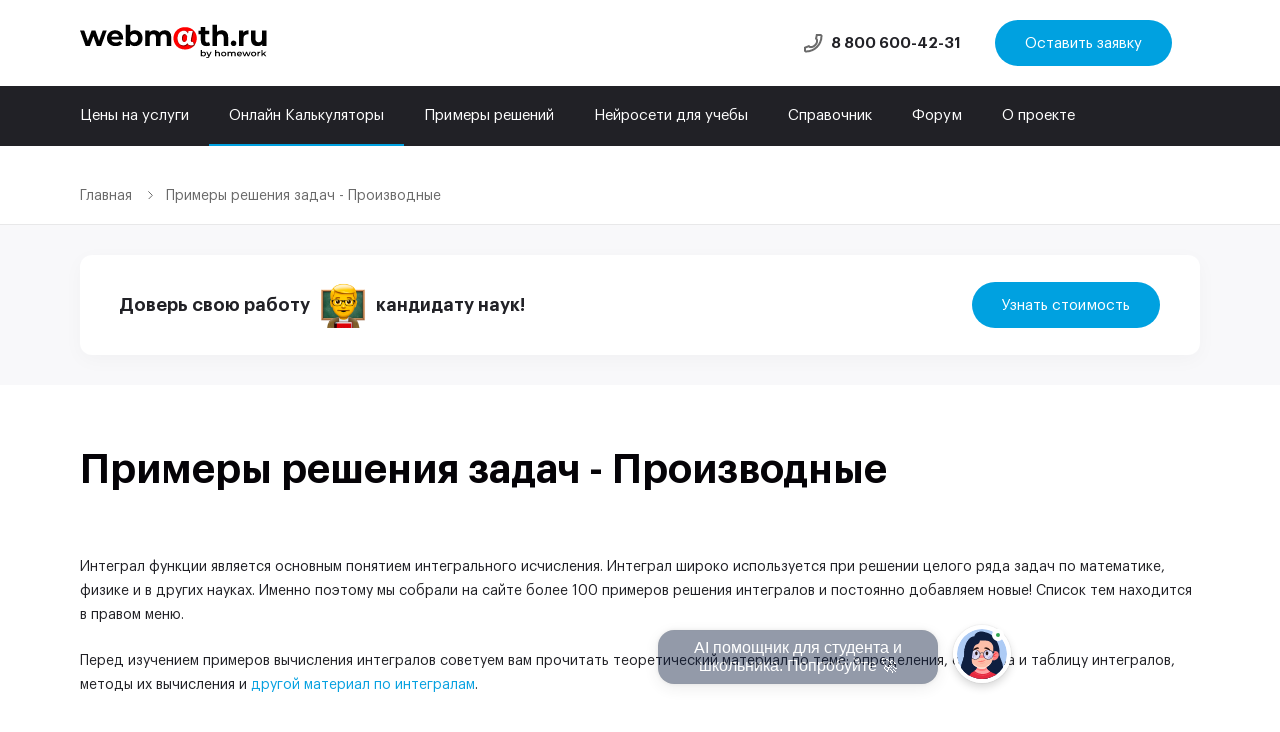

--- FILE ---
content_type: text/html; charset=UTF-8
request_url: https://www.webmath.ru/primeri_reshenii/derivative.php?part=1&example=1
body_size: 19106
content:
<!DOCTYPE html>
<html lang="ru">

<head>
  <meta charset="UTF-8">
  <script src="https://analytics.ahrefs.com/analytics.js" data-key="QMqyyWOkzLix4hW9Y6EbAQ" async></script>
  <meta name="viewport" content="width=device-width, initial-scale=1.0">
  <meta http-equiv="X-UA-Compatible" content="ie=edge">
  <title>Примеры решения задач - Производные</title>
  <link rel="shortcut icon" type="image/x-icon" href="/favicon.ico" />
  <link rel="icon" type="image/png" href="/favicon-32.png" sizes="32x32" />
  <link rel="icon" type="image/png" href="/favicon-16.png" sizes="16x16" />
  <meta name="description" content="<br />
<b>Notice</b>:  Undefined variable: oteher_description in <b>/var/www/webmath-q2ws/data/www/webmath.ru/assets/templates/service_header.php</b> on line <b>184</b><br />
На странице расположено более 100 отзывов от наших довольных клиентов. Любой пользователь, после проведения занятия с репетитором, может оставить отзыв" />
  <link rel="canonical" href="https://www.webmath.ru/primeri_reshenii/derivative.php?part=1&example=1">
  <link rel="preconnect" href="https://mc.yandex.ru" />
  <link rel="dns-prefetch" href="https://mc.yandex.ru" />
      <link href="/min/f=assets/templates/css/app.css&amp;1750164245" rel="stylesheet">
        <link rel="preconnect" href="mc.yandex.ru" />
  <link rel="dns-prefetch" href="mc.yandex.ru" />
  <link rel="preconnect" href="https://cdn.jsdelivr.net" />
  <link rel="dns-prefetch" href="https://cdn.jsdelivr.net" />
</head>
    <script type="application/ld+json">
    {
      "@context": "https://schema.org",
      "@type": "Article",
      "mainEntityOfPage": {
        "@type": "WebPage",
        "@id": "https://www.webmath.ru/primeri_reshenii/derivative.php?part=1&example=1"
      },
      "headline": "Примеры решения задач - Производные",
      "image": [
        "https://www.webmath.ru/assets/templates/img/webmath-new-logo.svg"
      ],
      "datePublished": "2021-06-06T08:00:00+08:00",
      "dateModified": "2021-06-06T09:20:00+08:00",
      "author": {
        "@type": "Person",
        "name": "Алексей Попович"
      },
      "publisher": {
        "@type": "Organization",
        "name": "Webmath",
        "logo": {
          "@type": "ImageObject",
          "url": "https://www.webmath.ru/assets/templates/img/webmath-new-logo.svg"
        }
      }
    }
  </script>
<script type="application/ld+json">
  {
    "@context": "https://schema.org",
    "@type": "BreadcrumbList",
    "itemListElement": [{
      "@type": "ListItem",
      "position": 1,
      "item": {
        "@id": "https://www.webmath.ru",
        "name": "✍️"
      }
    }, {
      "@type": "ListItem",
      "position": 2,
      "item": {
        "@id": "https://www.webmath.ru/primeri_reshenii/derivative.php?part=1&example=1",
        "name": "Примеры решения задач - Производные"
      }
    }]
  }
</script>

<body>
  <header>
    <div class="container">
      <div class="header-wrapper">
        <div class="col">
          <a href="/" class="logo"><img src="https://www.webmath.ru/assets/templates/img/webmath-new-logo.svg" alt="" width="187" height="30"></a>
                  </div>
                <div class="col">
          <a href="tel:+78006004231" class="header-phone">8 800 600-42-31</a>
          <a href="#" onclick="javascript:ym(14134339,'reachGoal','openpopupheader');return true;" class="button popup-button" data-goal="formheader">Оставить заявку</a>
          <a href="#" onclick="javascript:ym(14134339,'reachGoal','openpopupheader');return true;" class="mobile-form-button popup-button" data-goal="formheader"><img src="https://www.webmath.ru/assets/templates/img/Icons-Document.svg" width="24" height="24" alt=""></a>
          <a href="#" class="mobile-nav"></a>
        </div>
      </div>
    </div>
    <nav>
      <div class="container">
        <ul>
          <li><a href="/zakaz.php">Цены на услуги</a></li>
          <li class="active"><a href="/web.php">Онлайн Калькуляторы</a></li>
          <li><a href="/primeri_reshenii.php">Примеры решений</a></li>
          <li><a href="/AI/">Нейросети для учебы</a></li>
          <li><a href="/poleznoe.php">Справочник</a></li>
          <li><a href="/forum/index.php">Форум</a></li>
          <li><a href="/about.php">О проекте</a></li>
        </ul>
      </div>
    </nav>
    <div class="mobile-menu mobile-top-menu dnone">
      <div class="container">
        <div class="mobile-top-menu-wrapper">
                    <a href="tel:+78006004231" class="mobile-top-menu-phone">8 800 600-42-31</a>
          <!-- <i></i> -->
        </div>
        <div class="mobile-city-changer-trigger dnone">
                  </div>
      </div>
    </div>
        <nav class="mobile-menu dnone">
      <div class="container">
        <ul>
          <li><a href="/zakaz.php">Цены на услуги</a></li>
          <li class="active"><a href="/web.php">Онлайн Калькуляторы</a></li>
          <li><a href="/primeri_reshenii.php">Примеры решений</a></li>
          <li><a href="/AI/">Нейросети для учебы</a></li>
          <li><a href="/poleznoe.php">Справочник</a></li>
                    <li><a href="/about.php">О проекте</a></li>
        </ul>
      </div>
    </nav>
    <nav class="mobile-menu services dnone">
      <div class="container">
        <ul>
          <li class="services-title"><a href="#">Услуги</a></li>
          <li><a href="/zakaz/kontrolnye/">Контрольные на заказ</a></li>
          <li><a href="/zakaz/kursovye/">Курсовые на заказ</a></li>
          <li><a href="/zakaz/diplomnye/">Дипломы на заказ</a></li>
          <li><a href="/zakaz/referaty/">Рефераты на заказ</a></li>
        </ul>
      </div>
    </nav>
    <nav class="mobile-menu additional dnone">
      <div class="container">
        <ul class="additional">
          <!-- <li><a href="#">Новости</a></li> -->
          <li><a href="/kontakts.php">Контакты</a></li>
          <li><a href="/privacy-policy.php">Политика конфиденциальности</a></li>
        </ul>
      </div>
    </nav>
      </header><style type="text/css">
	.pagination-item {
		margin: 6px;
	}
	.pagination {
		text-align: center;
  		margin: 10px auto 30px;
	}
	.navigation-link {
		margin-top: 30px;
	  display: block;
	  text-align: right;
	}
	.pagination-item.active {
		border-bottom: 2px solid;
	}
</style>
<main>
  <div class="breadcrumbs-container">
    <div class="container">
      <ul class="breadcrumbs">
        <li><a href="/">Главная</a></li>
        <li><a href="">Примеры решения задач - Производные</a></li>
      </ul>
    </div>
  </div>
  <div class="section-gray">
    <div class="container">
      <div class="trigger-order">
        <span>Доверь свою работу <i></i> кандидату наук!</span>
        <a href="#" onclick="javascript:ym(14134339,'reachGoal','header2click');return true;" data-ad="5216" data-goal="header2" class="button popup-button">Узнать стоимость</a>
      </div>
    </div>
  </div>
  <section class="section-calc-category">
    <div class="container">
      <h1>Примеры решения задач - Производные</h1>
      <div class="guide-content">
        <p>Интеграл функции является основным понятием интегрального исчисления. 
		Интеграл широко используется при решении целого ряда задач по математике, физике и в других науках. 
		Именно поэтому мы собрали на сайте более 100 примеров решения интегралов и постоянно добавляем новые! Список тем находится в правом меню.</p>
		<p>Перед изучением примеров вычисления интегралов советуем вам прочитать теоретический материал по теме:
		определения, свойства и таблицу интегралов, методы их вычисления и 
		<a href="https://www.webmath.ru/poleznoe/formules_9_1.php" title="Производные">другой материал по интегралам</a>.</p>
        </p>
      </div>
      <div class="main-content-wrapper">
        <div class="main-content">
          <div class="equation">
            



          	<div class="pagination"><a class="pagination-back" href="/primeri_reshenii/derivative.php?part=1&example=10">&#8592; <span>Предыдущий</span></a><a class="pagination-item active" href="/primeri_reshenii/derivative.php?part=1&example=1">1</a><a class="pagination-item" href="/primeri_reshenii/derivative.php?part=1&example=2">2</a><a class="pagination-item" href="/primeri_reshenii/derivative.php?part=1&example=3">3</a><a class="pagination-item" href="/primeri_reshenii/derivative.php?part=1&example=4">4</a><a class="pagination-item" href="/primeri_reshenii/derivative.php?part=1&example=5">5</a><a class="pagination-item" href="/primeri_reshenii/derivative.php?part=1&example=6">6</a><a class="pagination-item" href="/primeri_reshenii/derivative.php?part=1&example=7">7</a><a class="pagination-item" href="/primeri_reshenii/derivative.php?part=1&example=8">8</a><a class="pagination-item" href="/primeri_reshenii/derivative.php?part=1&example=9">9</a><a class="pagination-item" href="/primeri_reshenii/derivative.php?part=1&example=10">10</a><a class="pagination-next" href="/primeri_reshenii/derivative.php?part=1&example=2"><span>Следующий</span> &#8594;</a></div><table class="task-table">
     <tr>
         <td class="task-table-title">
             <p style="font-weight:bold; margin-top:9px;">Задание.</p>
         </td>
         <td>
             <p>Найти производную функции <img src="images/derivative/primeri_529.png" alt="" class="formula_in_text10" /></p>
         </td>
     </tr>
     <tr>
         <td class="task-table-title">
             <strong>Решение.</strong>
         </td>
         <td>
             <p>Для нахождения производной данной функции используем <a href="http://www.webmath.ru/poleznoe/formules_8_4.php" title="Правила дифференцирования ">правила дифференцирования</a> и <a href="http://www.webmath.ru/poleznoe/formules_8_6.php" title="Таблица производных">таблицу производных</a>. Так как производная суммы/разности равна сумме/разности производных, то</p>
		<p style="text-align:center;"><img src="images/derivative/primeri_530.png" alt="" /></p>
		<p>постоянный множитель можно вынести за знак производной</p>
		<p style="text-align:center;"><img src="images/derivative/primeri_531.png" alt="" /></p>
		<p>Воспользуемся формулой для производной степенной функции:</p>
		<p style="text-align:center;"><img src="images/derivative/primeri_532.png" alt="" /></p>
		<p style="text-align:center;"><img src="images/derivative/primeri_533.png" alt="" /></p>
		<p style="text-align:center;"><img src="images/derivative/primeri_534.png" alt="" /></p>
     	 </td>
     </tr>
     <tr>
         <td class="task-table-title">
             <p style="font-weight:bold; margin-top:8px;">Ответ.</p>
         </td>
         <td>
             <p><img src="images/derivative/primeri_534.png" alt="" /></p>
         </td>
     </tr>
</table><a href="/primeri_reshenii/derivative.php?part=1&example=2" class="navigation-link"><span>Следующий пример</span> &#8594;</a>






          </div>

        </div>
        <div class="sidebar">
          <div class="calc-popular">
            <p>Популярные калькуляторы</p>
            <ul>
              <li><a href="https://www.webmath.ru/web/prog18_1.php">Решение квадратных уравнений</a></li>
              <li><a href="https://www.webmath.ru/web/prog1_1.php">Найти определитель матрицы</a></li>
              <li><a href="https://www.webmath.ru/web/prog5_1.php">Умножение матриц</a></li>
              <li><a href="https://www.webmath.ru/web/prog4_1.php">Сложение и вычитание матриц</a></li>
              <li><a href="https://www.webmath.ru/web/prog33_1.php">Нахождение НОД и НОК</a></li>
              <li><a href="https://www.webmath.ru/web/prog11_1.php">Решение интегралов</a></li>
            </ul>
          </div>
          <div class="calc-banner">
            <a href="#" class="popup-button side-banner" data-ad="5197">
              <span class="calc-banner-title">Контрольные, курсовые, дипломные</span>
              <span class="button calc-batter-button">Узнать подробнее</span>
            </a>
          </div>
          <div class="calc-popular promo-banner">
            <a href="https://neiroavtor.ru/?utm_source=webmath&utm_campaign=banner" target="_blank"><img src="/assets/templates/img/ai_banner_d.png" alt="" style="width: 100%;"></a>
          </div>
          <div class="calc-popular sidebar_calc_section">
            <p>Разделы</p>
            <ul>
              <li class="active"><a href="/poleznoe/formules_1_0.php">Формулы сокращенного умножения</a></li>
              <li><a href="/poleznoe/formules_21_0_po_fizike.php">Формулы по физике</a></li>
              <li><a href="/poleznoe/formules_3_0.php">Логарифмы</a></li>
              <li><a href="/poleznoe/formules_4_0.php">Векторы</a></li>
              <li><a href="/poleznoe/formules_6_0.php">Матрицы</a></li>
              <li><a href="/poleznoe/formules_16_0.php">Комплексные числа</a></li>
              <li><a href="/poleznoe/formules_7_0.php">Пределы</a></li>
              <li><a href="/poleznoe/formules_8_0.php">Производные</a></li>
              <li><a href="/poleznoe/formules_9_0.php">Интегралы</a></li>
              <li><a href="/poleznoe/formules_5_0.php">СЛАУ</a></li>
              <li><a href="/poleznoe/formules_2_0.php">Числа</a></li>
              <li><a href="/poleznoe/formules_12_0.php">Дроби</a></li>
            </ul>
          </div>
          <div class="calc-popular short_theory">
            <p>Краткая теория</p>
            <ul>
              <li><a href="/poleznoe/formules.php">Формулы</a></li>
              <li><a href="/poleznoe/formules_19_0.php">Теоремы</a></li>
              <li><a href="/poleznoe/svoistva.php">Свойства</a></li>
              <li><a href="/poleznoe/tables.php">Таблицы</a></li>
            </ul>
          </div>
          <div class="calc-popular theoretical">
            <p>Теоретический материал</p>
            <ul>
              <li><a href="/poleznoe/formules_3_1.php">Формулы и свойства логарифмов</a></li>
              <li><a href="/poleznoe/formules_9_3.php">Таблица интегралов</a></li>
              <li><a href="/poleznoe/trig_formules.php">Тригонометрические формулы</a></li>
              <li><a href="/poleznoe/table_stepenei.php">Таблица степеней</a></li>
              <li><a href="/poleznoe/svoistva_stepeni.php">Формулы и свойства степеней</a></li>
              <li><a href="/poleznoe/formules6.php">Формулы площади</a></li>
              <li><a href="/poleznoe/table_laplasa.php">Таблица Лапласа</a></li>
              <li><a href="/poleznoe/formules7.php">Формулы объема</a></li>
            </ul>
          </div>
        </div>
      </div>
      <div class="guide-content">
        <p>Программа не может допустить ошибки, у нее не может быть опечатки и ее почерк Вы всегда поймете. С нами <a href="zakaz/reshenie-zadach/reshenie_zadach_po_matematike.php" title="Решение задач по математике">решение задач по математике</a> - это просто. Используйте наш сервис и решение задач по математике, физике, геометрии и теории вероятности не составит для Вас больше труда.</p>
        <p>Для того, чтобы получить решение Вам надо только ввести данные и наши программы, самостоятельно, без участия людей, всего за пару секунд
          выдадут Вам точный, исчерпывающий ответ. Большинство программ вместе с ответом выдают подробное решение, в результате Вам надо только переписать решение в тетрадь и затем получить свою хорошую оценку. К программа прилагаются примеры решения задач, так что еще не введя данные, Вы будете знать, как будет выглядеть ответ. Для тренировки и усвоения материала используйте раздел <a href="https://www.webmath.ru/primeri_reshenii.php" title="примеры решения задач">примеры решения задач</a>.</p>
        <p>Все онлайн калькуляторы на сайте абсолютно бесплатны. Пользуйтесь на здоровье!</p>
      </div>
    </div>
  </section>
  <section class="section-related related-services calc-slider">
    <div class="container">
      <h2>Все еще сложно?</h2>
      <div class="calc-slider-description">
        <p>Наши эксперты помогут разобраться</p>
        <a href="/zakaz.php">Все услуги</a>
      </div>
      <div class="swiper-container">
        <div class="swiper-wrapper">
          <a href="https://www.webmath.ru/zakaz/diplomnye/" class="swiper-item">
            <div class="slider-item-title">Дипломные работы
            </div>
            <div class="slider-item-theme">Выполнение 2-3 недели</div>
            <div class="slider-item-price">от 7000 ₽</div>
          </a>
          <a href="https://www.webmath.ru/zakaz/kursovye/" class="swiper-item">
            <div class="slider-item-title">Курсовые работы
            </div>
            <div class="slider-item-theme">Выполнение 5-7 дней</div>
            <div class="slider-item-price">от 1500 ₽</div>
          </a>
          <a href="https://www.webmath.ru/zakaz/kontrolnye/" class="swiper-item">
            <div class="slider-item-title">Контрольные работы
            </div>
            <div class="slider-item-theme">Выполнение 1–4 дня</div>
            <div class="slider-item-price">от 260 ₽</div>
          </a>
          <a href="https://www.webmath.ru/zakaz/referaty/" class="swiper-item">
            <div class="slider-item-title">Написание рефератов
            </div>
            <div class="slider-item-theme">Выполнение 2-5 дней</div>
            <div class="slider-item-price">от 650 ₽</div>
          </a>
          <a href="https://www.webmath.ru/zakaz/reshenie-zadach/" class="swiper-item">
            <div class="slider-item-title">Решение задач
            </div>
            <div class="slider-item-theme">Выполнение 1–3 дня</div>
            <div class="slider-item-price">от 90 ₽</div>
          </a>
          <a href="https://www.webmath.ru/zakaz/dissertacii/" class="swiper-item">
            <div class="slider-item-title">Написание диссертаций
            </div>
            <div class="slider-item-theme">Выполнение 2-3 месяца</div>
            <div class="slider-item-price">от 19 000 ₽</div>
          </a>
        </div>
      </div>
  </section>
  <section class="payment">
    <div class="container">
      <div class="payment-wrapper">
        <picture>
          <source srcset="https://www.webmath.ru/assets/templates/img/Visa.svg,
              https://www.webmath.ru/assets/templates/img/Visa@2x.png 2x,
              https://www.webmath.ru/assets/templates/img/Visa.png 1x" />
          <img src="https://www.webmath.ru/assets/templates/img/Visa.png" alt="Visa" />
        </picture>
        <picture>
          <source srcset="https://www.webmath.ru/assets/templates/img/Mastercard.svg,
              https://www.webmath.ru/assets/templates/img/Mastercard@2x.png 2x,
              https://www.webmath.ru/assets/templates/img/Mastercard.png 1x" />
          <img src="https://www.webmath.ru/assets/templates/img/Mastercard.png" alt="Mastercard" />
        </picture>
        <picture>
          <source srcset="https://www.webmath.ru/assets/templates/img/Mir.svg,
              https://www.webmath.ru/assets/templates/img/Mir@2x.png 2x,
              https://www.webmath.ru/assets/templates/img/Mir.png 1x" />
          <img src="https://www.webmath.ru/assets/templates/img/Mir.png" alt="Mir" />
        </picture>
        <picture>
          <source srcset="https://www.webmath.ru/assets/templates/img/Yandex.svg,
              https://www.webmath.ru/assets/templates/img/Yandex@2x.png 2x,
              https://www.webmath.ru/assets/templates/img/Yandex.png 1x" />
          <img src="https://www.webmath.ru/assets/templates/img/Yandex.png" alt="Yandex" />
        </picture>
        <picture>
          <source srcset="https://www.webmath.ru/assets/templates/img/Qiwi.svg,
              https://www.webmath.ru/assets/templates/img/Qiwi@2x.png 2x,
              https://www.webmath.ru/assets/templates/img/Qiwi.png 1x" />
          <img src="https://www.webmath.ru/assets/templates/img/Qiwi.png" alt="Qiwi" />
        </picture>
        <picture>
          <source srcset="https://www.webmath.ru/assets/templates/img/Euroset.svg,
              https://www.webmath.ru/assets/templates/img/Euroset@2x.png 2x,
              https://www.webmath.ru/assets/templates/img/Euroset.png 1x" />
          <img src="https://www.webmath.ru/assets/templates/img/Euroset.png" alt="Euroset" />
        </picture>
        <picture>
          <source srcset="https://www.webmath.ru/assets/templates/img/Webmoney.svg,
              https://www.webmath.ru/assets/templates/img/Webmoney@2x.png 2x,
              https://www.webmath.ru/assets/templates/img/Webmoney.png 1x" />
          <img src="https://www.webmath.ru/assets/templates/img/Webmoney.png" alt="Webmoney" />
        </picture>
        <picture>
          <source srcset="https://www.webmath.ru/assets/templates/img/Svyaznoy.svg,
              https://www.webmath.ru/assets/templates/img/Svyaznoy@2x.png 2x,
              https://www.webmath.ru/assets/templates/img/Svyaznoy.png 1x" />
          <img src="https://www.webmath.ru/assets/templates/img/Svyaznoy.png" alt="Svyaznoy" />
        </picture>
      </div>
    </div>
  </section>
      <footer>
      <div class="container">
        <div class="footer-wrapper">
          <div>
            <p>Сервисы</p>
            <ul>
              <li><a href="/web.php">Онлайн калькуляторы</a></li>
              <li><a href="/poleznoe.php">Справочник</a></li>
              <li><a href="/primeri_reshenii.php">Примеры решений</a></li>
              <li><a href="/forum/index.php">Образовательный форум</a></li>
              <li><a href="/AI/">Нейросети для учебы</a></li>
            </ul>
          </div>
          <div>
            <p>Услуги</p>
            <ul>
              <li><a href="/zakaz/kontrolnye/">Контрольные на заказ</a></li>
              <li><a href="/zakaz/kursovye/">Курсовые на заказ</a></li>
              <li><a href="/zakaz/diplomnye/">Дипломы на заказ</a></li>
              <li><a href="/zakaz/referaty/">Рефераты на заказ</a></li>
            </ul>
          </div>
          <div>
            <p>WEBMATH</p>
            <ul>
              <li><a href="/about.php">О проекте</a></li>
              <li><a href="/kontakts.php">Контакты</a></li>
              <li><a href="/privacy-policy.php">Политика конфиденциальности</a></li>
            </ul>
          </div>
          <div>
            <a href="tel:+78006004231" class="footer-phone">8 800 600-42-31</a>
            <p>Бесплатный звонок по России</p>
          </div>
        </div>
      </div>
      <div class="container">
        <span>&copy; «Webmath», 2008 – 2026.<i></i> Все права защищены.</span>
      </div>
      <div class="order-popup order-popup-simple dnone">
        <div class="order-popup-form second">
          <div class="popup-body">
            <form method="POST" enctype="multipart/form-data" accept-charset="UTF-8" id="orderForm" novalidate>
                <input type="hidden" name="PartnerId" value="15237"/>
                <div class="honeypot-field">
                    <label for="MyName">Введите имя</label>
                    <input type="text" name="MyName" id="MyName" tabindex="-1" autocomplete="off">
                </div>
                <p>Контрольные..., рефераты, дипломные и курсовые от лучших специалистов ✍️</p>
                <div class="popup-form-wrapper">
                    <div class="form-group">
                        <div class="form-col-auto">
                            <label for="Email" class="label-named">Электронная почта <span>*</span></label>
                            <input type="text" name="Email" id="Email" placeholder="Введите почту" pattern="[A-Za-z0-9._%+-]+@[A-Za-z0-9.-]+.[A-Za-z]{1,63}$" required><label for="Email"></label>
                        </div>
                        <div class="form-col-auto">
                            <label for="" class="label-named">Вид работы<span>*</span></label>
                            <div class="pos-relative">
                                <select id="select" name="WorkType">
                                    <option>Тип работы</option>
                                    <option value="9">Контрольная работа</option>
                                    <option value="11">Курсовая работа</option>
                                    <option value="54" selected>Решение задач</option>
                                    <option value="13">Дипломная работа</option>
                                    <option value="12">Отчет по практике</option>
                                    <option value="6">Реферат</option>
                                    <option value="10">Ответы на билеты</option>
                                    <option value="22">Перевод</option>
                                    <option value="23">Репетитор</option>
                                    <option value="18">Чертеж</option>
                                    <option value="1">Диссертация</option>
                                    <option value="20">Презентация</option>
                                    <option value="3">Монография</option>
                                    <option value="7">Эссе</option>
                                    <option value="8">Доклад</option>
                                    <option value="9">Лабораторная работа</option>
                                    <option value="15">Компьютерный набор текста</option>
                                    <option value="21">Рецензия</option>
                                    <option value="25">Бизнес-план</option>
                                    <option value="26">Конспекты</option>
                                    <option value="30">Проверка качества</option>
                                    <option value="32">Единоразовая консультация</option>
                                    <option value="34">Аспирантский реферат</option>
                                    <option value="2">Докторская диссертация</option>
                                    <option value="4">Магистерская работа</option>
                                    <option value="5">Научная статья</option>
                                    <option value="14">Научный труд</option>
                                    <option value="16">Техническая редакция текста</option>
                                    <option value="17">Чертеж от руки</option>
                                    <option value="19">Диаграммы, таблицы</option>
                                    <option value="27">Тезисный план</option>
                                    <option value="28">Речь к диплому</option>
                                    <option value="29">Часть диплома</option>
                                    <option value="42">Отзыв на диплом</option>
                                </select>
                                <label for="select"></label>
                            </div>
                        </div>
                        <div class="form-col-auto">
                            <button type="button" class="button" id="submitButton"><span class="transform"></span><span>Узнать стоимость</span></button>
                            <input type="checkbox" name="privacy" id="privacyPopup" class="dnone" checked>
                            <label for="privacyPopup">Принимаю <a href="/privacy-policy.php">Политику конфиденциальности</a></label>
                        </div>
                        <div class="form-col-auto form-action">
                            <span>Скидка 25% на вашу работу + речь в подарок. <span class="discount">100₽</span> на первый заказ!</span>
                        </div>
                        <div class="bullits">
                            <div class="bullits-item"><div class="stage">01</div><div>Предоплата всего 30%</div></div>
                            <div class="bullits-item"><div class="stage">02</div><div>Подписываем договор</div></div>
                            <div class="bullits-item"><div class="stage">03</div><div>Доработки по ТЗ</div></div>
                        </div>
                    </div>
                </div>
            </form>
            
            <script>
            document.addEventListener('DOMContentLoaded', function () {
                const orderForm = document.getElementById('orderForm');
                const workTypeSelect = document.getElementById('select');
                const submitButton = document.getElementById('submitButton');
                const honeypotInput = document.getElementById('MyName');
            
                const formActionUrl = 'https://www.homework.ru/order/form-partner/';
            
                if (!orderForm || !workTypeSelect || !submitButton || !honeypotInput) {
                    return;
                }
            
                const spamOption = workTypeSelect.querySelector('option[value="42"]');
                if (spamOption) {
                    spamOption.remove();
                }
            
                submitButton.addEventListener('click', function () {
                    if (honeypotInput.value !== '') {
                        return;
                    }
            
                    if (orderForm.checkValidity()) {
                        submitButton.disabled = true;
                        const buttonText = submitButton.querySelector('span:last-child');
                        if (buttonText) {
                            buttonText.textContent = 'Отправка...';
                        }
                        orderForm.setAttribute('action', formActionUrl);
                        orderForm.submit();
                    } else {
                        orderForm.reportValidity();
                    }
                });
            });
            </script>
            <a href="#" class="popup-close"></a>
          </div>
        </div>
      </div>
    </footer>
    <a href="#" class="scroll-top"></a>
    </main>


    <script type="text/javascript" async>
      (function() {
        "use strict";
        var loadedMetrica = false,
          metricaId = 14134339,
          timerId;
        if (navigator.userAgent.indexOf("YandexMetrika") > -1) {
          loadMetrica();
        } else {
          window.addEventListener("scroll", loadMetrica, {
            passive: true
          });
          window.addEventListener("touchstart", loadMetrica);
          document.addEventListener("mouseenter", loadMetrica);
          document.addEventListener("click", loadMetrica);

          document.addEventListener("DOMContentLoaded", loadFallback);
        }

        function loadFallback() {
          timerId = setTimeout(loadMetrica, 2000);
        }

        function loadMetrica(e) {
          if (e && e.type) {
            console.log(e.type);
          } else {
            console.log("DOMContentLoaded");
          }

          if (loadedMetrica) {
            return;
          }

          (function(m, e, t, r, i, k, a) {
            m[i] =
              m[i] ||
              function() {
                (m[i].a = m[i].a || []).push(arguments);
              };
            m[i].l = 1 * new Date();
            (k = e.createElement(t)),
            (a = e.getElementsByTagName(t)[0]),
            (k.async = 1),
            (k.src = r),
            a.parentNode.insertBefore(k, a);
          })(
            window,
            document,
            "script",
            "https://mc.yandex.ru/metrika/tag.js",
            "ym"
          );
          ym(metricaId, "init", {
            clickmap: true,
            trackLinks: true,
            accurateTrackBounce: true,
          });

          loadedMetrica = true;

          clearTimeout(timerId);

          window.removeEventListener("scroll", loadMetrica);
          window.removeEventListener("touchstart", loadMetrica);
          document.removeEventListener("mouseenter", loadMetrica);
          document.removeEventListener("click", loadMetrica);
          document.removeEventListener("DOMContentLoaded", loadFallback);
        }
      })();
    </script>
    <noscript>
      <div><img src="https://mc.yandex.ru/watch/14134339" style="position:absolute; left:-9999px;" alt="" /></div>
    </noscript>

    <script>
      var metricaId = 14134339;
      document.addEventListener('DOMContentLoaded', () => {
        
        if (window.innerWidth < 978) {
          const headerLogo = document.querySelector('header .logo img');
          headerLogo.setAttribute('width', '124');
          headerLogo.setAttribute('height', '20');
        }
      });
    </script>
    <script src="/min/f=assets/templates/js/app.js&amp;1674718900" defer></script>

        
    <style>
    @-webkit-keyframes scale{0%{-webkit-transform:scale(1);transform:scale(1)}50%{-webkit-transform:scale(1.5);transform:scale(1.5)}100%{-webkit-transform:scale(1);transform:scale(1)}}@keyframes scale{0%{-webkit-transform:scale(1);transform:scale(1)}50%{-webkit-transform:scale(1.5);transform:scale(1.5)}100%{-webkit-transform:scale(1);transform:scale(1)}}.mdl{visibility:visible!important;pointer-events:unset;opacity:1;text-replace:2px;z-index:99999;position:fixed;bottom:20px;right:22%;font-family:'Arial',sans-serif;color:#4E5566}.mdl.hidden{visibility:hidden!important;pointer-events:none;opacity:0;-webkit-transition:.2s ease-in;transition:.2s ease-in}.mdl *{-webkit-box-sizing:border-box;box-sizing:border-box;outline:none!important}.mdl .icon{display:block;max-width:50px;max-height:50px}.mdl .chat__dropper{cursor:pointer;position:relative}.mdl .chat__dropper-button{position:relative;overflow:hidden;width:40px;--size:12px;--border:1px solid white}.mdl .chat__dropper-button::before{content:'';position:absolute;top:0;right:0;width:var(--size);height:var(--size);border-radius:50%;border:var(--border);background:#34A853;-webkit-box-sizing:border-box;box-sizing:border-box}.mdl .chat__dropper-button .anna-frame3{display:none}.mdl .chat__dropper-button .anna-frame1{opacity:1}.mdl .chat__dropper-button .anna-frame2{opacity:1}.mdl .chat__dropper-button .anna-frame1.hide{display:none}.mdl .chat__dropper-button .anna-frame2.hide{display:none}.mdl .chat__dropper-button:hover .icon.anna-frame1{display:none;opacity:0}.mdl .chat__dropper-button:hover .icon.anna-frame2{display:none;opacity:0}.mdl .chat__dropper-button:hover .icon.anna-frame3{display:block}.mdl .chat__dropper-button-icon{border-radius:50%}.mdl .chat__tooltip{opacity:1;pointer-events:unset;-webkit-transition:all 1s linear;-moz-transition:all 1s linear;-o-transition:all 1s linear;transition:all 1s linear;z-index:10;overflow:visible;position:absolute;bottom:43px;transform:translateY(50%);right:60px;width:280px;height:auto;padding:8px 12px;border-radius:16px;font-size:16px;line-height:18px;color:white;text-align:center;border:1px solid rgba(0,0,0,.1);-webkit-filter:drop-shadow(0 0 2px rgba(0,0,0,.16)) drop-shadow(0 4px 8px rgba(0,0,0,.16));filter:drop-shadow(0 0 2px rgba(0,0,0,.16)) drop-shadow(0 4px 8px rgba(0,0,0,.16));background:#0E1F40}.mdl .chat__tooltip.hide{opacity:0;pointer-events:none}.mdl.onlyBot .plate{width:auto;display:block;right:0;left:unset;background:transparent;box-shadow:none}.mdl.onlyBot .plate .chat__dropper .chat__dropper-button{top:-20px;right:-10px;height:55px;width:55px;overflow:visible}.mdl.onlyBot .plate .chat__dropper .chat__dropper-button::before{top:4px;right:4px}.mdl.onlyBot .plate .chat__dropper .chat__dropper-button-icon{box-shadow:0 4px 8px rgba(0,0,0,.16),0 0 2px rgba(0,0,0,.16);box-sizing:content-box;border:4px solid #fff}@media (max-width:768px){.mdl{left:auto;right:5%;transform:translateX(-50%)}.mdl .chat__tooltip{right:60px;left:auto;width:288px;max-width:calc(100vw - 140px);transform:translateY(50%);bottom:43px;}}
</style>

<div class="mdl onlyBot" data-type="5" data-partner="15239" style="visibility: visible;">
    <div class="plate">
        <div class="chat__dropper">
            <div class="chat__dropper-button">
                <svg class="icon chat__dropper-button-icon anna-frame1">
                    <use xlink:href="#anna"></use>
                </svg>
                <svg class="icon chat__dropper-button-icon anna-frame2 hide">
                    <use xlink:href="#anna2"></use>
                </svg>
                <svg class="icon chat__dropper-button-icon anna-frame3">
                    <use xlink:href="#anna3"></use>
                </svg>
            </div>
            <div class="chat__tooltip hide">
                Нужна работа? Попробуй НейроАвтор — AI пишет за 5 минут 🚀
            </div>
        </div>
    </div>
</div>

<svg style="display:none">
    <symbol id="anna2" viewBox="0 0 40 40"><path d="M0 20C0 8.95431 8.95431 0 20 0C31.0457 0 40 8.95431 40 20C40 31.0457 31.0457 40 20 40C8.95431 40 0 31.0457 0 20Z" fill="#ADCBF5"/><path d="M36.6061 28.7703C36.3245 27.0679 34.7493 23.9866 34.1093 21.2134C33.9208 20.3965 33.901 19.5627 33.945 18.8562C34.0719 16.8191 33.8403 14.7718 33.1483 12.8488C31.9867 9.62044 29.654 5.37153 25.1201 3.35177C24.2604 2.96881 23.5454 2.76853 22.9462 2.69947C22.8172 2.64937 22.6875 2.60065 22.5558 2.55557C22.1058 2.40152 21.6402 2.27748 21.162 2.18599C20.5244 2.06397 19.8642 2 19.1881 2H19.183C18.863 2 18.5414 2.03206 18.2281 2.09664C14.0803 2.95146 13.9307 5.85695 13.9307 5.85695C10.818 6.13892 8.82103 8.67243 7.58209 11.2549C6.40437 13.7097 5.84709 16.406 5.81799 19.1227C5.80766 20.0874 5.74697 21.2109 5.55968 22.0955C4.96769 24.8916 3.89766 27.0434 3.56254 28.7703C2.01928 36.7225 4.14065 40 4.14065 40H35.6656C35.6656 40 37.8771 36.4526 36.6061 28.7703Z" fill="#0E1F40"/><path d="M20.6629 40H25.0531C33.1814 32.9254 30.7461 21.5847 30.7461 21.5847L19.9031 21.7655L20.6629 40Z" fill="#0E1F40"/><path d="M29.5598 35.5234C24.1762 33.3824 22.4036 30.7224 22.8632 26.8945H16.9432C17.4027 30.7224 15.6301 33.3824 10.2465 35.5234C4.86288 37.6644 4.14069 40 4.14069 40H35.6656C35.6656 40 34.9434 37.6644 29.5598 35.5234Z" fill="#E82A40"/><path opacity="0.28" d="M20.6175 37.1808C23.2745 37.1808 25.7995 36.3582 27.929 34.8036C27.8255 34.7529 27.7229 34.702 27.6229 34.6506C25.5727 36.1084 23.1567 36.878 20.6175 36.878C17.8406 36.878 15.1589 35.926 13.0155 34.1927C12.9234 34.2471 12.829 34.3012 12.7333 34.3549C14.9456 36.1777 17.7314 37.1808 20.6174 37.1808H20.6175Z" fill="#E8E1E2"/><path d="M13.97 33.5738C15.7272 35.0998 18.0299 36.0269 20.553 36.0269C22.8037 36.0269 24.8799 35.2902 26.5493 34.0482C23.5119 32.1717 22.5034 29.891 22.8631 26.8945H16.9431C17.2731 29.643 16.4521 31.7894 13.97 33.5738Z" fill="#FFA3A3"/><path d="M23.9294 31.7141C22.9443 30.3329 22.6402 28.7513 22.8632 26.8945H16.9432C17.179 28.8591 16.8224 30.5148 15.6959 31.9518C16.3091 32.4622 16.8064 33.044 17.6516 33.2848C18.3599 33.4866 19.1005 33.5937 19.8627 33.5937C20.6285 33.5937 21.3724 33.4856 22.0837 33.282C22.8906 33.051 23.316 32.2545 23.9294 31.7141Z" fill="#FF7A7A"/><path d="M12.252 19.941C13.2443 21.8166 12.8285 23.9674 11.3232 24.7451C9.81786 25.5228 7.79325 24.6328 6.80104 22.7573C5.8087 20.8817 6.22455 18.7309 7.72983 17.9532C9.23513 17.1755 11.2597 18.0655 12.252 19.941Z" fill="#FF8282"/><path d="M11.3813 23.5219C11.3754 23.4455 11.3608 23.3795 11.3527 23.3056C11.3639 23.3591 11.3708 23.4035 11.3749 23.4389C11.3654 23.0572 11.3091 22.7448 11.211 22.4996C10.427 19.3246 7.4231 19.0051 7.4231 19.0051C8.94485 19.9128 9.89503 20.9141 10.4835 21.7439C9.40329 21.3093 7.7338 22.2299 7.7338 22.2299C9.71457 21.7109 10.6156 22.1406 11.0292 22.6392C11.302 23.1764 11.3813 23.5219 11.3813 23.5219Z" fill="#FF262D"/><path d="M27.4735 19.941C26.4814 21.8166 26.8972 23.9674 28.4024 24.7451C29.9076 25.5228 31.9323 24.6328 32.9246 22.7573C33.9168 20.8817 33.501 18.7309 31.9958 17.9532C30.4905 17.1755 28.4658 18.0655 27.4735 19.941Z" fill="#FF8282"/><path d="M28.3444 23.5219C28.3502 23.4455 28.3649 23.3795 28.373 23.3056C28.3617 23.3591 28.3547 23.4035 28.3508 23.4389C28.3602 23.0572 28.4166 22.7448 28.5146 22.4996C29.2987 19.3246 32.3026 19.0051 32.3026 19.0051C30.7807 19.9128 29.8306 20.9141 29.2423 21.7439C30.3223 21.3093 31.9919 22.2299 31.9919 22.2299C30.0111 21.7109 29.1101 22.1406 28.6964 22.6392C28.4237 23.1764 28.3444 23.5219 28.3444 23.5219Z" fill="#FF262D"/><path d="M17.0904 9.27191C13.6039 9.27191 10.7674 12.0459 10.731 15.491L10.6677 21.4824C10.6677 24.7627 12.3409 28.7962 14.8694 29.9553C15.969 30.4594 16.4661 31.4047 17.6516 31.7204C18.3599 31.9091 19.1005 32.0091 19.8627 32.0091C20.6285 32.0091 21.3724 31.9081 22.0837 31.7178C23.0727 31.4531 23.4883 30.394 24.3794 29.9553C26.9783 28.6761 29.0578 24.9866 29.0578 21.4824L29.0407 15.1264C29.0319 11.8905 26.375 9.27191 23.1005 9.27191H17.0904Z" fill="#FDBFA8"/><path opacity="0" d="M17.0904 9.27191C13.6039 9.27191 10.7674 12.0459 10.731 15.491L10.6677 21.4824C10.6677 24.7627 12.3409 28.7962 14.8694 29.9553C15.969 30.4594 16.4661 31.4047 17.6516 31.7204C18.3599 31.9091 19.1005 32.0091 19.8627 32.0091C20.6285 32.0091 21.3724 31.9081 22.0837 31.7178C23.0727 31.4531 23.4883 30.394 24.3794 29.9553C26.9783 28.6761 29.0578 24.9866 29.0578 21.4824L29.0407 15.1264C29.0319 11.8905 26.375 9.27191 23.1005 9.27191H17.0904Z" fill="url(#paint0_linear_502_12911)"/><path d="M24.94 28.6237C23.9382 29.0624 23.4711 30.1215 22.3593 30.3861C21.5598 30.5765 20.7236 30.6775 19.8627 30.6775C19.0059 30.6775 18.1734 30.5774 17.3772 30.3888C16.0446 30.073 15.4857 29.1277 14.2497 28.6237C13.4329 28.2906 12.6989 27.7149 12.0627 26.9931C12.7785 28.3391 13.7373 29.4363 14.8695 29.9554C15.969 30.4594 16.4662 31.4047 17.6517 31.7204C18.3599 31.9091 19.1005 32.0091 19.8628 32.0091C20.6286 32.0091 21.3725 31.9081 22.0837 31.7178C23.0727 31.4531 23.4883 30.394 24.3795 29.9554C25.6974 29.3066 26.8802 28.0368 27.7276 26.4868C26.9206 27.4208 25.9681 28.1735 24.9401 28.6237H24.94Z" fill="#FFDCCF"/><path d="M14.3677 23.2497C14.3326 23.2497 14.2967 23.2421 14.2629 23.2259C14.1426 23.1686 14.0923 23.0258 14.1503 22.9071L14.9124 21.3481C14.9705 21.2295 15.1149 21.1803 15.2349 21.2369C15.3553 21.2943 15.4055 21.4371 15.3475 21.5557L14.5855 23.1147C14.5437 23.2 14.4575 23.2497 14.3677 23.2497Z" fill="#FF8282"/><path d="M12.8439 23.2497C12.8088 23.2497 12.7728 23.2421 12.7392 23.2259C12.6188 23.1686 12.5685 23.0258 12.6266 22.9071L13.3886 21.3481C13.4466 21.2295 13.5913 21.1803 13.7112 21.2369C13.8315 21.2943 13.8818 21.4371 13.8238 21.5557L13.0617 23.1147C13.02 23.2 12.9339 23.2497 12.8439 23.2497Z" fill="#FF8282"/><path d="M25.213 23.2497C25.1231 23.2497 25.0369 23.2 24.9951 23.1147L24.2332 21.5557C24.1751 21.4371 24.2254 21.2943 24.3458 21.2369C24.4664 21.1803 24.6104 21.2295 24.6683 21.3481L25.4304 22.9071C25.4885 23.0258 25.4382 23.1686 25.3178 23.2259C25.284 23.2421 25.2482 23.2497 25.213 23.2497Z" fill="#FF8282"/><path d="M26.7368 23.2497C26.6469 23.2497 26.5608 23.2 26.519 23.1147L25.757 21.5557C25.6989 21.4371 25.7492 21.2943 25.8696 21.2369C25.9899 21.1803 26.1341 21.2295 26.1922 21.3481L26.9542 22.9071C27.0122 23.0258 26.962 23.1686 26.8416 23.2259C26.8078 23.2421 26.772 23.2497 26.7368 23.2497Z" fill="#FF8282"/><path d="M17.322 22.6898C17.322 22.6898 19.8967 23.9879 22.4714 22.6898C22.4714 22.6898 22.9969 20.9154 19.8967 20.9244C16.8975 20.933 17.322 22.6898 17.322 22.6898Z" fill="#FF8282"/><g style="mix-blend-mode:hue" opacity="0.77"><path d="M14.6021 24.1249C16.6504 24.1249 18.3108 22.4841 18.3108 20.46C18.3108 18.4358 16.6504 16.795 14.6021 16.795C12.5538 16.795 10.8933 18.4358 10.8933 20.46C10.8933 22.4841 12.5538 24.1249 14.6021 24.1249Z" fill="#A7B9EB"/></g><path opacity="0.4" d="M18.0235 19.0445L12.3408 23.3603C12.9671 23.8378 13.7498 24.1249 14.6021 24.1249C16.6504 24.1249 18.3108 22.484 18.3108 20.4599C18.3108 19.9581 18.2082 19.4801 18.0235 19.0445Z" fill="white"/><path opacity="0.4" d="M14.8547 16.8076L11.1126 19.2281C10.9732 19.6135 10.8933 20.027 10.8933 20.4599C10.8933 20.6053 10.9042 20.7479 10.9208 20.8889L16.0931 17.1055C15.7099 16.939 15.2927 16.8368 14.8547 16.8076Z" fill="white"/><path d="M14.602 16.795C16.6503 16.795 18.3108 18.4358 18.3108 20.4599C18.3108 22.4841 16.6503 24.1249 14.602 24.1249C12.5537 24.1249 10.8933 22.484 10.8933 20.4599C10.8933 18.4358 12.5537 16.795 14.602 16.795ZM14.602 16.4787C12.3806 16.4787 10.5732 18.2647 10.5732 20.4599C10.5732 22.6552 12.3806 24.4412 14.602 24.4412C16.8235 24.4412 18.6308 22.6552 18.6308 20.4599C18.6308 18.2647 16.8235 16.4787 14.602 16.4787Z" fill="#0E1F40"/><g style="mix-blend-mode:hue" opacity="0.77"><path d="M28.7583 20.46C28.7583 22.484 27.0978 24.1249 25.0495 24.1249C23.0013 24.1249 21.3408 22.484 21.3408 20.46C21.3408 18.4359 23.0012 16.795 25.0495 16.795C27.0978 16.795 28.7583 18.4358 28.7583 20.46Z" fill="#A7B9EB"/></g><path opacity="0.4" d="M27.1328 17.428L22.0834 22.6534C22.5191 23.2279 23.1201 23.6706 23.8183 23.9137L28.5415 19.235C28.2754 18.4947 27.779 17.8624 27.1328 17.428Z" fill="white"/><path d="M25.0495 16.795C27.0978 16.795 28.7582 18.4358 28.7582 20.4599C28.7582 22.4841 27.0978 24.1249 25.0495 24.1249C23.0013 24.1249 21.3407 22.484 21.3407 20.4599C21.3407 18.4358 23.0012 16.795 25.0495 16.795ZM25.0495 16.4787C22.828 16.4787 21.0208 18.2647 21.0208 20.4599C21.0208 22.6552 22.828 24.4412 25.0495 24.4412C27.2711 24.4412 29.0783 22.6552 29.0783 20.4599C29.0783 18.2647 27.271 16.4787 25.0495 16.4787Z" fill="#0E1F40"/><path d="M18.4179 19.7695L18.1519 19.481C18.1658 19.4681 19.565 18.2384 21.3831 19.242L21.1904 19.5826C19.6195 18.7155 18.4298 19.7592 18.4179 19.7695Z" fill="#0E1F40"/><path d="M11.9293 17.9231C11.8798 17.9129 11.8287 17.9073 11.7762 17.9073H10.7659C10.3523 17.9073 10.017 18.2387 10.017 18.6474C10.017 19.0562 10.3523 19.3875 10.7659 19.3875H11.0555C11.2276 18.831 11.5315 18.3322 11.9293 17.9231Z" fill="#0E1F40"/><path d="M27.9287 17.9231C27.9782 17.9129 28.0293 17.9073 28.0818 17.9073H29.092C29.5057 17.9073 29.841 18.2387 29.841 18.6474C29.841 19.0562 29.5057 19.3875 29.092 19.3875H28.8025C28.6304 18.831 28.3265 18.3322 27.9287 17.9231Z" fill="#0E1F40"/><path d="M15.7743 12.316C17.1633 12.0915 18.2078 10.9434 18.2864 9.5547L18.3579 8.29079L12.7798 6.07574C10.3154 6.79599 8.66093 9.00612 7.58211 11.2549C6.40438 13.7097 5.84714 16.406 5.81801 19.1226C5.80768 20.0874 5.74699 21.2109 5.5597 22.0955C4.96771 24.8916 3.89768 27.0433 3.56256 28.7702C3.42058 29.5018 3.3101 30.1931 3.22567 30.8467C3.22567 32 2.5 33.5 2.99995 35C3.49773 36.4935 3.55974 39.5 5.5597 39.5C7.48125 38.8024 8.04076 39.1399 10 37C14.4569 32.1319 9.5597 28.5 13.4932 14.859C13.6381 13.9431 14.8485 12.4657 15.7743 12.316Z" fill="#0E1F40"/><path d="M25.5417 19.3221C25.5417 19.4996 24.9724 19.6435 24.2707 19.6435C23.569 19.6435 23 19.4996 23 19.3221C23 19.1447 23.5688 19.0008 24.2707 19.0008C24.9726 19.0008 25.5417 19.1447 25.5417 19.3221Z" fill="#25110D"/><path d="M15.234 19.6393C15.9321 19.6393 16.498 19.4955 16.498 19.318C16.498 19.1406 15.9321 18.9967 15.234 18.9967C14.5359 18.9967 13.97 19.1406 13.97 19.318C13.97 19.4955 14.5359 19.6393 15.234 19.6393Z" fill="#25110D"/><path d="M16.4502 25.6808L18.1088 25.5882C18.6513 25.5572 19.1874 25.512 19.7212 25.4578C20.2551 25.4044 20.7881 25.3436 21.3222 25.2587C21.8612 25.1867 22.3905 25.0715 22.9617 25C22.5086 25.3409 21.9989 25.6131 21.4589 25.7915C20.922 25.9825 20.3601 26.1056 19.7925 26.1583C19.2254 26.2171 18.6523 26.2084 18.0886 26.1353C17.5263 26.0631 16.9657 25.9321 16.4502 25.6808Z" fill="#FB5C5C"/><path opacity="0.38" d="M17.8982 26.9173C17.8982 26.9173 20.7883 27.6125 22.4712 26.1347C22.4712 26.1347 22.2961 27.538 20.3499 27.8538C18.4037 28.1695 17.8982 26.9173 17.8982 26.9173Z" fill="#FF7A7A"/><path d="M12.4322 16.166C12.3912 16.0958 15.9523 15.9553 17.5397 16.9396C17.5449 16.9773 18.3241 15.4905 15.7382 15.0259C13.1699 14.6851 12.4375 16.2004 12.4322 16.166Z" fill="#25110D"/><path d="M27.0172 16.0617C27.0557 15.99 23.4918 15.9818 21.9421 17.0244C21.9383 17.0624 21.1044 15.6055 23.6712 15.0451C26.225 14.6092 27.0133 16.0962 27.0172 16.0617Z" fill="#25110D"/><defs><linearGradient id="paint0_linear_502_12911" x1="19.1365" y1="9.96242" x2="20.0231" y2="20.6394" gradientUnits="userSpaceOnUse"><stop stop-color="#FF2441"/><stop offset="0.2086" stop-color="#FF2441" stop-opacity="0.7914"/><stop offset="0.8855" stop-color="#FF2441" stop-opacity="0"/></linearGradient></defs></symbol><symbol id="anna3" viewBox="0 0 40 40"><path d="M0 20C0 8.95431 8.95431 0 20 0C31.0457 0 40 8.95431 40 20C40 31.0457 31.0457 40 20 40C8.95431 40 0 31.0457 0 20Z" fill="#ADCBF5"/><path d="M36.6061 28.7703C36.3245 27.0679 34.7493 23.9866 34.1093 21.2134C33.9208 20.3965 33.901 19.5627 33.945 18.8562C34.0719 16.8191 33.8403 14.7718 33.1483 12.8488C31.9867 9.62044 29.654 5.37153 25.1201 3.35177C24.2604 2.96881 23.5454 2.76853 22.9462 2.69947C22.8172 2.64937 22.6875 2.60065 22.5558 2.55557C22.1058 2.40152 21.6402 2.27748 21.162 2.18599C20.5244 2.06397 19.8642 2 19.1881 2H19.183C18.863 2 18.5414 2.03206 18.2281 2.09664C14.0803 2.95146 13.9307 5.85695 13.9307 5.85695C10.818 6.13892 8.82103 8.67243 7.58209 11.2549C6.40437 13.7097 5.84709 16.406 5.81799 19.1227C5.80766 20.0874 5.74697 21.2109 5.55968 22.0955C4.96769 24.8916 3.89766 27.0434 3.56254 28.7703C2.01928 36.7225 4.14065 40 4.14065 40H35.6656C35.6656 40 37.8771 36.4526 36.6061 28.7703Z" fill="#0E1F40"/><path d="M20.6629 40H25.0531C33.1814 32.9254 30.7461 21.5847 30.7461 21.5847L19.9031 21.7655L20.6629 40Z" fill="#0E1F40"/><path d="M29.5598 35.5234C24.1762 33.3824 22.4036 30.7224 22.8632 26.8945H16.9432C17.4027 30.7224 15.6301 33.3824 10.2465 35.5234C4.86288 37.6644 4.14069 40 4.14069 40H35.6656C35.6656 40 34.9434 37.6644 29.5598 35.5234Z" fill="#E82A40"/><path opacity="0.28" d="M20.6175 37.1808C23.2745 37.1808 25.7995 36.3582 27.929 34.8036C27.8255 34.7529 27.7229 34.702 27.6229 34.6506C25.5727 36.1084 23.1567 36.878 20.6175 36.878C17.8406 36.878 15.1589 35.926 13.0155 34.1927C12.9234 34.2471 12.829 34.3012 12.7333 34.3549C14.9456 36.1777 17.7314 37.1808 20.6174 37.1808H20.6175Z" fill="#E8E1E2"/><path d="M13.97 33.5738C15.7272 35.0998 18.0299 36.0269 20.553 36.0269C22.8037 36.0269 24.8799 35.2902 26.5493 34.0482C23.5119 32.1717 22.5034 29.891 22.8631 26.8945H16.9431C17.2731 29.643 16.4521 31.7894 13.97 33.5738Z" fill="#FFA3A3"/><path d="M23.9294 31.7141C22.9443 30.3329 22.6402 28.7513 22.8632 26.8945H16.9432C17.179 28.8591 16.8224 30.5148 15.6959 31.9518C16.3091 32.4622 16.8064 33.044 17.6516 33.2848C18.3599 33.4866 19.1005 33.5937 19.8627 33.5937C20.6285 33.5937 21.3724 33.4856 22.0837 33.282C22.8906 33.051 23.316 32.2545 23.9294 31.7141Z" fill="#FF7A7A"/><path d="M12.252 19.941C13.2443 21.8166 12.8285 23.9674 11.3232 24.7451C9.81786 25.5228 7.79325 24.6328 6.80104 22.7573C5.8087 20.8817 6.22455 18.7309 7.72983 17.9532C9.23513 17.1755 11.2597 18.0655 12.252 19.941Z" fill="#FF8282"/><path d="M11.3813 23.5219C11.3754 23.4455 11.3608 23.3795 11.3527 23.3056C11.3639 23.3591 11.3708 23.4035 11.3749 23.4389C11.3654 23.0572 11.3091 22.7448 11.211 22.4996C10.427 19.3246 7.4231 19.0051 7.4231 19.0051C8.94485 19.9128 9.89503 20.9141 10.4835 21.7439C9.40329 21.3093 7.7338 22.2299 7.7338 22.2299C9.71457 21.7109 10.6156 22.1406 11.0292 22.6392C11.302 23.1764 11.3813 23.5219 11.3813 23.5219Z" fill="#FF262D"/><path d="M27.4735 19.941C26.4814 21.8166 26.8972 23.9674 28.4024 24.7451C29.9076 25.5228 31.9323 24.6328 32.9246 22.7573C33.9168 20.8817 33.501 18.7309 31.9958 17.9532C30.4905 17.1755 28.4658 18.0655 27.4735 19.941Z" fill="#FF8282"/><path d="M28.3444 23.5219C28.3502 23.4455 28.3649 23.3795 28.373 23.3056C28.3617 23.3591 28.3547 23.4035 28.3508 23.4389C28.3602 23.0572 28.4166 22.7448 28.5146 22.4996C29.2987 19.3246 32.3026 19.0051 32.3026 19.0051C30.7807 19.9128 29.8306 20.9141 29.2423 21.7439C30.3223 21.3093 31.9919 22.2299 31.9919 22.2299C30.0111 21.7109 29.1101 22.1406 28.6964 22.6392C28.4237 23.1764 28.3444 23.5219 28.3444 23.5219Z" fill="#FF262D"/><path d="M17.0904 9.27191C13.6039 9.27191 10.7674 12.0459 10.731 15.491L10.6677 21.4824C10.6677 24.7627 12.3409 28.7962 14.8694 29.9553C15.969 30.4594 16.4661 31.4047 17.6516 31.7204C18.3599 31.9091 19.1005 32.0091 19.8627 32.0091C20.6285 32.0091 21.3724 31.9081 22.0837 31.7178C23.0727 31.4531 23.4883 30.394 24.3794 29.9553C26.9783 28.6761 29.0578 24.9866 29.0578 21.4824L29.0407 15.1264C29.0319 11.8905 26.375 9.27191 23.1005 9.27191H17.0904Z" fill="#FDBFA8"/><path opacity="0" d="M17.0904 9.27191C13.6039 9.27191 10.7674 12.0459 10.731 15.491L10.6677 21.4824C10.6677 24.7627 12.3409 28.7962 14.8694 29.9553C15.969 30.4594 16.4661 31.4047 17.6516 31.7204C18.3599 31.9091 19.1005 32.0091 19.8627 32.0091C20.6285 32.0091 21.3724 31.9081 22.0837 31.7178C23.0727 31.4531 23.4883 30.394 24.3794 29.9553C26.9783 28.6761 29.0578 24.9866 29.0578 21.4824L29.0407 15.1264C29.0319 11.8905 26.375 9.27191 23.1005 9.27191H17.0904Z" fill="url(#paint0_linear_502_12975)"/><path d="M24.94 28.6237C23.9382 29.0624 23.4711 30.1215 22.3593 30.3861C21.5598 30.5765 20.7236 30.6775 19.8627 30.6775C19.0059 30.6775 18.1734 30.5774 17.3772 30.3888C16.0446 30.073 15.4857 29.1277 14.2497 28.6237C13.4329 28.2906 12.6989 27.7149 12.0627 26.9931C12.7785 28.3391 13.7373 29.4363 14.8695 29.9554C15.969 30.4594 16.4662 31.4047 17.6517 31.7204C18.3599 31.9091 19.1005 32.0091 19.8628 32.0091C20.6286 32.0091 21.3725 31.9081 22.0837 31.7178C23.0727 31.4531 23.4883 30.394 24.3795 29.9554C25.6974 29.3066 26.8802 28.0368 27.7276 26.4868C26.9206 27.4208 25.9681 28.1735 24.9401 28.6237H24.94Z" fill="#FFDCCF"/><path d="M14.3677 23.2497C14.3326 23.2497 14.2967 23.2421 14.2629 23.2259C14.1426 23.1686 14.0923 23.0258 14.1503 22.9071L14.9124 21.3481C14.9705 21.2295 15.1149 21.1803 15.2349 21.2369C15.3553 21.2943 15.4055 21.4371 15.3475 21.5557L14.5855 23.1147C14.5437 23.2 14.4575 23.2497 14.3677 23.2497Z" fill="#FF8282"/><path d="M12.8439 23.2497C12.8088 23.2497 12.7728 23.2421 12.7392 23.2259C12.6188 23.1686 12.5685 23.0258 12.6266 22.9071L13.3886 21.3481C13.4466 21.2295 13.5913 21.1803 13.7112 21.2369C13.8315 21.2943 13.8818 21.4371 13.8238 21.5557L13.0617 23.1147C13.02 23.2 12.9339 23.2497 12.8439 23.2497Z" fill="#FF8282"/><path d="M25.213 23.2497C25.1231 23.2497 25.0369 23.2 24.9951 23.1147L24.2332 21.5557C24.1751 21.4371 24.2254 21.2943 24.3458 21.2369C24.4664 21.1803 24.6104 21.2295 24.6683 21.3481L25.4304 22.9071C25.4885 23.0258 25.4382 23.1686 25.3178 23.2259C25.284 23.2421 25.2482 23.2497 25.213 23.2497Z" fill="#FF8282"/><path d="M26.7368 23.2497C26.6469 23.2497 26.5608 23.2 26.519 23.1147L25.757 21.5557C25.6989 21.4371 25.7492 21.2943 25.8696 21.2369C25.9899 21.1803 26.1341 21.2295 26.1922 21.3481L26.9542 22.9071C27.0122 23.0258 26.962 23.1686 26.8416 23.2259C26.8078 23.2421 26.772 23.2497 26.7368 23.2497Z" fill="#FF8282"/><path d="M17.322 22.6898C17.322 22.6898 19.8967 23.9879 22.4714 22.6898C22.4714 22.6898 22.9969 20.9154 19.8967 20.9244C16.8975 20.933 17.322 22.6898 17.322 22.6898Z" fill="#FF8282"/><g style="mix-blend-mode:hue" opacity="0.77"><path d="M14.6021 24.1249C16.6504 24.1249 18.3108 22.4841 18.3108 20.46C18.3108 18.4358 16.6504 16.795 14.6021 16.795C12.5538 16.795 10.8933 18.4358 10.8933 20.46C10.8933 22.4841 12.5538 24.1249 14.6021 24.1249Z" fill="#A7B9EB"/></g><path opacity="0.4" d="M18.0235 19.0445L12.3408 23.3603C12.9671 23.8378 13.7498 24.1249 14.6021 24.1249C16.6504 24.1249 18.3108 22.484 18.3108 20.4599C18.3108 19.9581 18.2082 19.4801 18.0235 19.0445Z" fill="white"/><path opacity="0.4" d="M14.8547 16.8076L11.1126 19.2281C10.9732 19.6135 10.8933 20.027 10.8933 20.4599C10.8933 20.6053 10.9042 20.7479 10.9208 20.8889L16.0931 17.1055C15.7099 16.939 15.2927 16.8368 14.8547 16.8076Z" fill="white"/><path d="M14.602 16.795C16.6503 16.795 18.3108 18.4358 18.3108 20.4599C18.3108 22.4841 16.6503 24.1249 14.602 24.1249C12.5537 24.1249 10.8933 22.484 10.8933 20.4599C10.8933 18.4358 12.5537 16.795 14.602 16.795ZM14.602 16.4787C12.3806 16.4787 10.5732 18.2647 10.5732 20.4599C10.5732 22.6552 12.3806 24.4412 14.602 24.4412C16.8235 24.4412 18.6308 22.6552 18.6308 20.4599C18.6308 18.2647 16.8235 16.4787 14.602 16.4787Z" fill="#0E1F40"/><g style="mix-blend-mode:hue" opacity="0.77"><path d="M28.7583 20.46C28.7583 22.484 27.0978 24.1249 25.0495 24.1249C23.0013 24.1249 21.3408 22.484 21.3408 20.46C21.3408 18.4359 23.0012 16.795 25.0495 16.795C27.0978 16.795 28.7583 18.4358 28.7583 20.46Z" fill="#A7B9EB"/></g><path opacity="0.4" d="M27.1328 17.428L22.0834 22.6534C22.5191 23.2279 23.1201 23.6706 23.8183 23.9137L28.5415 19.235C28.2754 18.4947 27.779 17.8624 27.1328 17.428Z" fill="white"/><path d="M25.0495 16.795C27.0978 16.795 28.7582 18.4358 28.7582 20.4599C28.7582 22.4841 27.0978 24.1249 25.0495 24.1249C23.0013 24.1249 21.3407 22.484 21.3407 20.4599C21.3407 18.4358 23.0012 16.795 25.0495 16.795ZM25.0495 16.4787C22.828 16.4787 21.0208 18.2647 21.0208 20.4599C21.0208 22.6552 22.828 24.4412 25.0495 24.4412C27.2711 24.4412 29.0783 22.6552 29.0783 20.4599C29.0783 18.2647 27.271 16.4787 25.0495 16.4787Z" fill="#0E1F40"/><path d="M18.4179 19.7695L18.1519 19.481C18.1658 19.4681 19.565 18.2384 21.3831 19.242L21.1904 19.5826C19.6195 18.7155 18.4298 19.7592 18.4179 19.7695Z" fill="#0E1F40"/><path d="M11.9293 17.9231C11.8798 17.9129 11.8287 17.9073 11.7762 17.9073H10.7659C10.3523 17.9073 10.017 18.2387 10.017 18.6474C10.017 19.0562 10.3523 19.3875 10.7659 19.3875H11.0555C11.2276 18.831 11.5315 18.3322 11.9293 17.9231Z" fill="#0E1F40"/><path d="M27.9287 17.9231C27.9782 17.9129 28.0293 17.9073 28.0818 17.9073H29.092C29.5057 17.9073 29.841 18.2387 29.841 18.6474C29.841 19.0562 29.5057 19.3875 29.092 19.3875H28.8025C28.6304 18.831 28.3265 18.3322 27.9287 17.9231Z" fill="#0E1F40"/><path d="M15.7743 12.316C17.1633 12.0915 18.2078 10.9434 18.2864 9.5547L18.3579 8.29079L12.7798 6.07574C10.3154 6.79599 8.66093 9.00612 7.58211 11.2549C6.40438 13.7097 5.84714 16.406 5.81801 19.1226C5.80768 20.0874 5.74699 21.2109 5.5597 22.0955C4.96771 24.8916 3.89768 27.0433 3.56256 28.7702C3.42058 29.5018 3.3101 30.1931 3.22567 30.8467C3.22567 32 2.5 33.5 2.99995 35C3.49773 36.4935 3.55974 39.5 5.5597 39.5C7.48125 38.8024 8.04076 39.1399 10 37C14.4569 32.1319 9.5597 28.5 13.4932 14.859C13.6381 13.9431 14.8485 12.4657 15.7743 12.316Z" fill="#0E1F40"/><path opacity="0.4" d="M17.4068 26.4726C17.4068 26.4726 19.736 28.0838 21.6542 26.9276C21.6542 26.9276 21.0369 28.359 19.0598 28.0095C18.4886 27.9085 17.7609 27.2455 17.4068 26.4726Z" fill="#FF8282"/><path d="M17.3947 25.8633C17.2504 25.7702 17.1201 25.6765 17.006 25.586C16.8688 25.4776 16.8467 25.2801 16.9564 25.1445C17.0658 25.0094 17.2624 24.9865 17.4034 25.0954C17.5119 25.1804 20.0591 27.1508 21.8756 25.3584C22 25.2357 22.2001 25.2365 22.3255 25.3588C22.4494 25.4817 22.4496 25.6808 22.3251 25.8032C20.7391 27.3679 18.5934 26.637 17.3947 25.8633Z" fill="#FB5C5C"/><path d="M12.4432 16.48C12.3798 16.4293 15.6561 15.0151 17.4904 15.3613C17.5088 15.3947 17.7055 13.7271 15.1241 14.2254C12.6033 14.8329 12.4604 16.5102 12.4432 16.48Z" fill="#25110D"/><path d="M27.4153 16.7693C27.4796 16.7197 24.2286 15.2484 22.3885 15.5624C22.3695 15.5954 22.202 13.9246 24.7743 14.468C27.284 15.1196 27.3977 16.7991 27.4153 16.7693Z" fill="#25110D"/><path d="M25 19.7535C25 20.4419 24.5521 21 23.9999 21C23.4478 21 23 20.4419 23 19.7535C23 19.065 23.4476 18.5069 23.9999 18.5069C24.5522 18.5069 25 19.065 25 19.7535Z" fill="#25110D"/><path d="M15.5 21C16.0523 21 16.5 20.4419 16.5 19.7535C16.5 19.065 16.0523 18.5069 15.5 18.5069C14.9477 18.5069 14.5 19.065 14.5 19.7535C14.5 20.4419 14.9477 21 15.5 21Z" fill="#25110D"/><defs><linearGradient id="paint0_linear_502_12975" x1="19.1365" y1="9.96242" x2="20.0231" y2="20.6394" gradientUnits="userSpaceOnUse"><stop stop-color="#FF2441"/><stop offset="0.2086" stop-color="#FF2441" stop-opacity="0.7914"/><stop offset="0.8855" stop-color="#FF2441" stop-opacity="0"/></linearGradient></defs></symbol><symbol id="bolt" viewBox="0 0 16 16"><path d="M3.66513 9C3.11803 9 2.80573 8.43796 3.13399 8.04412L8.80431 1.2409C9.21281 0.75079 10.0787 1.06555 9.99424 1.67346L8.97649 9H3.66513Z" fill="#34A853"/><path d="M12.3349 7C12.882 7 13.1943 7.56204 12.866 7.95588L7.19569 14.7591C6.78719 15.2492 5.92131 14.9344 6.00576 14.3265L7.02351 7L12.3349 7Z" fill="#34A853"/></symbol><symbol id="close" viewBox="0 0 24 24"><path d="M18 7.05L16.95 6L12 10.95L7.05 6L6 7.05L10.95 12L6 16.95L7.05 18L12 13.05L16.95 18L18 16.95L13.05 12L18 7.05Z" fill="#0E1F40"/></symbol><symbol id="send" viewBox="0 0 24 24"><path d="M20.5875 11.3325L4.08754 3.0825C3.95821 3.01783 3.81295 2.99192 3.66924 3.00788C3.52554 3.02385 3.38951 3.08102 3.27754 3.1725C3.1706 3.26212 3.09079 3.37979 3.04707 3.51229C3.00334 3.64478 2.99745 3.78684 3.03004 3.9225L5.01754 11.25H13.5V12.75H5.01754L3.00004 20.055C2.96946 20.1683 2.96589 20.2872 2.98961 20.4021C3.01334 20.517 3.06371 20.6248 3.13665 20.7167C3.2096 20.8086 3.3031 20.8821 3.40964 20.9313C3.51617 20.9805 3.63276 21.0041 3.75004 21C3.86744 20.9993 3.98304 20.971 4.08754 20.9175L20.5875 12.6675C20.7104 12.6046 20.8135 12.5089 20.8855 12.3912C20.9575 12.2734 20.9956 12.138 20.9956 12C20.9956 11.862 20.9575 11.7266 20.8855 11.6088C20.8135 11.4911 20.7104 11.3954 20.5875 11.3325Z" fill="#0054C6"/></symbol><symbol id="send-disabled" viewBox="0 0 24 24"><path d="M20.5875 11.3325L4.08754 3.0825C3.95821 3.01783 3.81295 2.99192 3.66924 3.00788C3.52554 3.02385 3.38951 3.08102 3.27754 3.1725C3.1706 3.26212 3.09079 3.37979 3.04707 3.51229C3.00334 3.64478 2.99745 3.78684 3.03004 3.9225L5.01754 11.25H13.5V12.75H5.01754L3.00004 20.055C2.96946 20.1683 2.96589 20.2872 2.98961 20.4021C3.01334 20.517 3.06371 20.6248 3.13665 20.7167C3.2096 20.8086 3.3031 20.8821 3.40964 20.9313C3.51617 20.9805 3.63276 21.0041 3.75004 21C3.86744 20.9993 3.98304 20.971 4.08754 20.9175L20.5875 12.6675C20.7104 12.6046 20.8135 12.5089 20.8855 12.3912C20.9575 12.2734 20.9956 12.138 20.9956 12C20.9956 11.862 20.9575 11.7266 20.8855 11.6088C20.8135 11.4911 20.7104 11.3954 20.5875 11.3325Z" fill="#C6C7CF"/></symbol><symbol id="arrow-right" viewBox="0 0 24 24"><path d="M13.5 19.5L12.4425 18.4425L18.1275 12.75H3V11.25H18.1275L12.4425 5.5575L13.5 4.5L21 12L13.5 19.5Z" fill="white"/></symbol><symbol id="arrow-drop" viewBox="0 0 24 24"><path d="M12 16.5L4.5 8.99995L5.55 7.94995L12 14.4L18.45 7.94995L19.5 8.99995L12 16.5Z"/></symbol><symbol id="report" viewBox="0 0 32 32"><path d="M18 18H10V20H18V18Z" fill="#ED1C24"/><path d="M22 13H10V15H22V13Z" fill="#ED1C24"/><path d="M15 23H10V25H15V23Z" fill="#ED1C24"/><path d="M25 5H22V4C22 3.46957 21.7893 2.96086 21.4142 2.58579C21.0391 2.21071 20.5304 2 20 2H12C11.4696 2 10.9609 2.21071 10.5858 2.58579C10.2107 2.96086 10 3.46957 10 4V5H7C6.46957 5 5.96086 5.21071 5.58579 5.58579C5.21071 5.96086 5 6.46957 5 7V28C5 28.5304 5.21071 29.0391 5.58579 29.4142C5.96086 29.7893 6.46957 30 7 30H25C25.5304 30 26.0391 29.7893 26.4142 29.4142C26.7893 29.0391 27 28.5304 27 28V7C27 6.46957 26.7893 5.96086 26.4142 5.58579C26.0391 5.21071 25.5304 5 25 5V5ZM12 4H20V8H12V4ZM25 28H7V7H10V10H22V7H25V28Z" fill="#0054C6"/></symbol><symbol id="hourglass" viewBox="0 0 32 32"><path d="M17 19H15V21H17V19Z" fill="#ED1C24"/><path d="M17 23H15V25H17V23Z" fill="#ED1C24"/><path d="M23 11.67V4H26V2H6V4H9V11.67C9 12.1027 9.14036 12.5238 9.4 12.87L11.75 16L9.4 19.13C9.14036 19.4762 9 19.8973 9 20.33V28H6V30H26V28H23V20.33C23 19.8973 22.8596 19.4762 22.6 19.13L20.25 16L22.6 12.87C22.8596 12.5238 23 12.1027 23 11.67ZM21 4V11H11V4H21ZM21 20.33V28H11V20.33L14.25 16L12 13H20L17.75 16L21 20.33Z" fill="#0054C6"/></symbol><symbol id="draft" viewBox="0 0 32 32"><path d="M20 6H8V8H20V6Z" fill="#0054C6"/><path d="M20 10H8V12H20V10Z" fill="#0054C6"/><path d="M14 14H8V16H14V14Z" fill="#0054C6"/><path d="M12 24H8V26H12V24Z" fill="#0054C6"/><path d="M29.707 19.293L26.707 16.293C26.6142 16.2001 26.504 16.1264 26.3827 16.0762C26.2614 16.0259 26.1313 16 26 16C25.8687 16 25.7386 16.0259 25.6173 16.0762C25.496 16.1264 25.3858 16.2001 25.293 16.293L16 25.5859V30H20.4141L29.707 20.707C29.7999 20.6142 29.8736 20.504 29.9239 20.3827C29.9742 20.2614 30 20.1314 30 20C30 19.8687 29.9742 19.7387 29.9239 19.6174C29.8736 19.4961 29.7999 19.3858 29.707 19.293ZM19.5859 28H18V26.4141L23 21.4141L24.5859 23L19.5859 28ZM26 21.5859L24.4141 20L26 18.4141L27.5859 20L26 21.5859Z" fill="#ED1C24"/><path d="M12 30H6C5.46974 29.9994 4.96135 29.7886 4.5864 29.4136C4.21145 29.0386 4.00056 28.5303 4 28V4C4.00056 3.46974 4.21145 2.96135 4.5864 2.5864C4.96135 2.21145 5.46974 2.00056 6 2H22C22.5303 2.00056 23.0386 2.21145 23.4136 2.5864C23.7886 2.96135 23.9994 3.46974 24 4V14H22V4H6V28H12V30Z" fill="#0054C6"/></symbol><symbol id="student" viewBox="0 0 24 24"><path d="M19.5 22.5H18V20.25C17.9988 19.2558 17.6034 18.3027 16.9004 17.5996C16.1973 16.8966 15.2442 16.5012 14.25 16.5H9.75C8.7558 16.5012 7.80265 16.8966 7.09964 17.5996C6.39664 18.3027 6.00117 19.2558 6 20.25V22.5H4.5V20.25C4.50163 18.8581 5.05527 17.5237 6.03949 16.5395C7.0237 15.5553 8.35811 15.0016 9.75 15H14.25C15.6419 15.0016 16.9763 15.5553 17.9605 16.5395C18.9447 17.5237 19.4984 18.8581 19.5 20.25V22.5Z" fill="#0E1F40"/><path d="M3.75 4.5C3.55109 4.5 3.36032 4.57902 3.21967 4.71967C3.07902 4.86032 3 5.05109 3 5.25V12H4.5V5.25C4.5 5.05109 4.42098 4.86032 4.28033 4.71967C4.13968 4.57902 3.94891 4.5 3.75 4.5Z" fill="#0E1F40"/><path d="M3 1.5V3H6.75V8.25C6.75 9.64239 7.30312 10.9777 8.28769 11.9623C9.27226 12.9469 10.6076 13.5 12 13.5C13.3924 13.5 14.7277 12.9469 15.7123 11.9623C16.6969 10.9777 17.25 9.64239 17.25 8.25V3H21V1.5H3ZM8.25 3H15.75V5.25H8.25V3ZM12 12C11.0054 12 10.0516 11.6049 9.34835 10.9017C8.64509 10.1984 8.25 9.24456 8.25 8.25V6.75H15.75V8.25C15.75 9.24456 15.3549 10.1984 14.6517 10.9017C13.9484 11.6049 12.9946 12 12 12Z" fill="#0E1F40"/></symbol><symbol id="edit" viewBox="0 0 24 24"><path d="M22.5 19.5H1.5V21H22.5V19.5Z" fill="#0E1F40"/><path d="M19.05 6.75C19.65 6.15 19.65 5.25 19.05 4.65L16.35 1.95C15.75 1.35 14.85 1.35 14.25 1.95L3 13.2V18H7.8L19.05 6.75ZM15.3 3L18 5.7L15.75 7.95L13.05 5.25L15.3 3ZM4.5 16.5V13.8L12 6.3L14.7 9L7.2 16.5H4.5Z" fill="#0E1F40"/></symbol><symbol id="diamond" viewBox="0 0 24 24"><path d="M17.6251 3H6.37511L1.28711 9.784L12.0001 22.145L22.7131 9.784L17.6251 3ZM20.2501 9H16.1661L13.3531 4.5H16.8751L20.2501 9ZM7.72711 10.5L10.5421 18.173L3.89311 10.5H7.72711ZM9.32711 10.5H14.6791L12.0021 17.791L9.32711 10.5ZM9.60311 9L12.0031 5.165L14.3931 9H9.60311ZM16.2741 10.5H20.1071L13.4571 18.174L16.2741 10.5ZM7.12511 4.5H10.6471L7.83411 9H3.75011L7.12511 4.5Z" fill="#0E1F40"/></symbol><symbol id="anna" viewBox="0 0 40 40"><path d="M0 20C0 8.95431 8.95431 0 20 0C31.0457 0 40 8.95431 40 20C40 31.0457 31.0457 40 20 40C8.95431 40 0 31.0457 0 20Z" fill="#ADCBF5"/><path d="M36.6061 28.7703C36.3245 27.0679 34.7493 23.9866 34.1093 21.2134C33.9208 20.3965 33.901 19.5627 33.945 18.8562C34.0719 16.8191 33.8403 14.7718 33.1483 12.8488C31.9867 9.62044 29.654 5.37153 25.1201 3.35177C24.2604 2.96881 23.5454 2.76853 22.9462 2.69947C22.8172 2.64937 22.6875 2.60065 22.5558 2.55557C22.1058 2.40152 21.6402 2.27748 21.162 2.18599C20.5244 2.06397 19.8642 2 19.1881 2H19.183C18.863 2 18.5414 2.03206 18.2281 2.09664C14.0803 2.95146 13.9307 5.85695 13.9307 5.85695C10.818 6.13892 8.82103 8.67243 7.58209 11.2549C6.40437 13.7097 5.84709 16.406 5.81799 19.1227C5.80766 20.0874 5.74697 21.2109 5.55968 22.0955C4.96769 24.8916 3.89766 27.0434 3.56254 28.7703C2.01928 36.7225 4.14065 40 4.14065 40H35.6656C35.6656 40 37.8771 36.4526 36.6061 28.7703Z" fill="#0E1F40"/><path d="M20.6628 40H25.053C33.1813 32.9254 30.746 21.5847 30.746 21.5847L19.9031 21.7655L20.6628 40Z" fill="#0E1F40"/><path d="M29.5598 35.5234C24.1762 33.3824 22.4035 30.7224 22.8631 26.8945H16.9431C17.4027 30.7224 15.63 33.3824 10.2464 35.5234C4.86282 37.6644 4.14062 40 4.14062 40H35.6656C35.6656 40 34.9434 37.6644 29.5598 35.5234Z" fill="#E82A40"/><path opacity="0.28" d="M20.6173 37.1808C23.2743 37.1808 25.7994 36.3582 27.9289 34.8036C27.8254 34.7529 27.7228 34.702 27.6228 34.6506C25.5726 36.1084 23.1566 36.878 20.6173 36.878C17.8405 36.878 15.1588 35.926 13.0154 34.1927C12.9232 34.2471 12.8289 34.3012 12.7332 34.3549C14.9455 36.1777 17.7312 37.1808 20.6173 37.1808H20.6173Z" fill="#E8E1E2"/><path d="M13.97 33.5738C15.7272 35.0998 18.0299 36.0269 20.553 36.0269C22.8036 36.0269 24.8798 35.2902 26.5493 34.0482C23.5119 32.1717 22.5033 29.891 22.8631 26.8945H16.9431C17.2731 29.643 16.452 31.7894 13.97 33.5738Z" fill="#FFA3A3"/><path d="M23.9293 31.7141C22.9443 30.3329 22.6402 28.7513 22.8631 26.8945H16.9431C17.179 28.8591 16.8224 30.5148 15.6958 31.9518C16.309 32.4622 16.8064 33.044 17.6515 33.2848C18.3598 33.4866 19.1004 33.5937 19.8627 33.5937C20.6285 33.5937 21.3724 33.4856 22.0836 33.282C22.8906 33.051 23.316 32.2545 23.9293 31.7141Z" fill="#FF7A7A"/><path d="M12.252 19.941C13.2443 21.8166 12.8285 23.9674 11.3232 24.7451C9.81786 25.5228 7.79325 24.6328 6.80104 22.7573C5.8087 20.8817 6.22455 18.7309 7.72983 17.9532C9.23513 17.1755 11.2597 18.0655 12.252 19.941Z" fill="#FF8282"/><path d="M11.3813 23.5219C11.3754 23.4456 11.3608 23.3795 11.3527 23.3056C11.3639 23.3592 11.3708 23.4035 11.3749 23.4389C11.3654 23.0572 11.3091 22.7448 11.211 22.4996C10.427 19.3247 7.4231 19.0051 7.4231 19.0051C8.94485 19.9128 9.89503 20.9141 10.4835 21.7439C9.40329 21.3093 7.7338 22.23 7.7338 22.23C9.71457 21.7109 10.6156 22.1407 11.0292 22.6393C11.302 23.1764 11.3813 23.5219 11.3813 23.5219Z" fill="#FF262D"/><path d="M27.4735 19.941C26.4814 21.8166 26.8972 23.9674 28.4024 24.7451C29.9076 25.5228 31.9323 24.6328 32.9246 22.7573C33.9168 20.8817 33.501 18.7309 31.9958 17.9532C30.4905 17.1755 28.4658 18.0655 27.4735 19.941Z" fill="#FF8282"/><path d="M28.3445 23.5219C28.3504 23.4456 28.365 23.3795 28.3731 23.3056C28.3618 23.3592 28.3548 23.4035 28.3509 23.4389C28.3604 23.0572 28.4167 22.7448 28.5147 22.4996C29.2988 19.3247 32.3027 19.0051 32.3027 19.0051C30.7808 19.9128 29.8308 20.9141 29.2424 21.7439C30.3224 21.3093 31.992 22.23 31.992 22.23C30.0112 21.7109 29.1102 22.1407 28.6965 22.6393C28.4238 23.1764 28.3445 23.5219 28.3445 23.5219Z" fill="#FF262D"/><path d="M17.0904 9.27191C13.6039 9.27191 10.7674 12.0459 10.731 15.491L10.6677 21.4824C10.6677 24.7627 12.3409 28.7962 14.8695 29.9553C15.969 30.4594 16.4662 31.4047 17.6517 31.7204C18.3599 31.9091 19.1005 32.0091 19.8628 32.0091C20.6286 32.0091 21.3725 31.9081 22.0837 31.7178C23.0727 31.4531 23.4883 30.394 24.3795 29.9553C26.9783 28.6761 29.0579 24.9866 29.0579 21.4824L29.0407 15.1264C29.032 11.8905 26.375 9.27191 23.1005 9.27191H17.0904Z" fill="#FDBFA8"/><path opacity="0" d="M17.0904 9.27191C13.6039 9.27191 10.7674 12.0459 10.731 15.491L10.6677 21.4824C10.6677 24.7627 12.3409 28.7962 14.8695 29.9553C15.969 30.4594 16.4662 31.4047 17.6517 31.7204C18.3599 31.9091 19.1005 32.0091 19.8628 32.0091C20.6286 32.0091 21.3725 31.9081 22.0837 31.7178C23.0727 31.4531 23.4883 30.394 24.3795 29.9553C26.9783 28.6761 29.0579 24.9866 29.0579 21.4824L29.0407 15.1264C29.032 11.8905 26.375 9.27191 23.1005 9.27191H17.0904Z" fill="url(#paint0_linear_555_4468)"/><path d="M24.94 28.6237C23.9382 29.0624 23.4711 30.1215 22.3593 30.3861C21.5598 30.5765 20.7236 30.6775 19.8627 30.6775C19.0059 30.6775 18.1734 30.5774 17.3772 30.3888C16.0446 30.073 15.4857 29.1277 14.2497 28.6237C13.4329 28.2906 12.6989 27.7149 12.0627 26.9931C12.7785 28.3391 13.7373 29.4363 14.8695 29.9554C15.969 30.4594 16.4662 31.4047 17.6517 31.7204C18.3599 31.9091 19.1005 32.0091 19.8628 32.0091C20.6286 32.0091 21.3725 31.9081 22.0837 31.7178C23.0727 31.4531 23.4883 30.394 24.3795 29.9554C25.6974 29.3066 26.8802 28.0368 27.7276 26.4868C26.9206 27.4208 25.9681 28.1735 24.9401 28.6237H24.94Z" fill="#FFDCCF"/><path d="M14.3677 23.2497C14.3326 23.2497 14.2967 23.2421 14.2629 23.226C14.1426 23.1686 14.0923 23.0258 14.1503 22.9072L14.9124 21.3482C14.9705 21.2295 15.1149 21.1803 15.2349 21.2369C15.3553 21.2943 15.4055 21.4371 15.3475 21.5557L14.5855 23.1147C14.5437 23.2 14.4575 23.2497 14.3677 23.2497Z" fill="#FF8282"/><path d="M12.8439 23.2497C12.8088 23.2497 12.7729 23.2421 12.7392 23.226C12.6189 23.1686 12.5686 23.0258 12.6267 22.9072L13.3886 21.3482C13.4467 21.2295 13.5913 21.1803 13.7113 21.2369C13.8316 21.2943 13.8818 21.4371 13.8238 21.5557L13.0617 23.1147C13.0201 23.2 12.9339 23.2497 12.8439 23.2497Z" fill="#FF8282"/><path d="M25.2132 23.2497C25.1232 23.2497 25.0371 23.2 24.9953 23.1147L24.2334 21.5557C24.1753 21.4371 24.2255 21.2943 24.346 21.2369C24.4665 21.1803 24.6105 21.2295 24.6685 21.3482L25.4306 22.9072C25.4887 23.0258 25.4384 23.1686 25.3179 23.226C25.2842 23.2421 25.2483 23.2497 25.2132 23.2497Z" fill="#FF8282"/><path d="M26.7369 23.2497C26.6469 23.2497 26.5609 23.2 26.5191 23.1147L25.757 21.5557C25.699 21.4371 25.7493 21.2943 25.8696 21.2369C25.99 21.1803 26.1342 21.2295 26.1922 21.3482L26.9542 22.9072C27.0123 23.0258 26.9621 23.1686 26.8416 23.226C26.8079 23.2421 26.772 23.2497 26.7369 23.2497Z" fill="#FF8282"/><path d="M17.3219 22.6898C17.3219 22.6898 19.8967 23.9879 22.4713 22.6898C22.4713 22.6898 22.9968 20.9154 19.8967 20.9244C16.8974 20.933 17.3219 22.6898 17.3219 22.6898Z" fill="#FF8282"/><g style="mix-blend-mode:hue" opacity="0.77"><path d="M14.6021 24.1249C16.6504 24.1249 18.3108 22.484 18.3108 20.4599C18.3108 18.4358 16.6504 16.7949 14.6021 16.7949C12.5538 16.7949 10.8933 18.4358 10.8933 20.4599C10.8933 22.484 12.5538 24.1249 14.6021 24.1249Z" fill="#A7B9EB"/></g><path opacity="0.4" d="M18.0235 19.0444L12.3408 23.3602C12.9671 23.8378 13.7498 24.1248 14.6021 24.1248C16.6504 24.1248 18.3108 22.484 18.3108 20.4599C18.3108 19.958 18.2082 19.48 18.0235 19.0444Z" fill="white"/><path opacity="0.4" d="M14.8547 16.8076L11.1126 19.2281C10.9732 19.6135 10.8933 20.027 10.8933 20.4599C10.8933 20.6053 10.9042 20.7479 10.9208 20.8889L16.0931 17.1055C15.7099 16.939 15.2927 16.8368 14.8547 16.8076Z" fill="white"/><path d="M14.602 16.7949C16.6503 16.7949 18.3108 18.4358 18.3108 20.4599C18.3108 22.4841 16.6503 24.1249 14.602 24.1249C12.5537 24.1249 10.8933 22.484 10.8933 20.4599C10.8933 18.4358 12.5537 16.7949 14.602 16.7949ZM14.602 16.4787C12.3806 16.4787 10.5732 18.2647 10.5732 20.4599C10.5732 22.6551 12.3806 24.4411 14.602 24.4411C16.8235 24.4411 18.6308 22.6551 18.6308 20.4599C18.6308 18.2647 16.8235 16.4787 14.602 16.4787Z" fill="#0E1F40"/><g style="mix-blend-mode:hue" opacity="0.77"><path d="M28.7583 20.4599C28.7583 22.484 27.0979 24.1249 25.0496 24.1249C23.0013 24.1249 21.3408 22.484 21.3408 20.4599C21.3408 18.4358 23.0013 16.7949 25.0496 16.7949C27.0979 16.7949 28.7583 18.4357 28.7583 20.4599Z" fill="#A7B9EB"/></g>
<path opacity="0.4" d="M27.1327 17.428L22.0833 22.6534C22.519 23.2279 23.12 23.6706 23.8182 23.9137L28.5414 19.235C28.2753 18.4947 27.7788 17.8624 27.1327 17.428Z" fill="white"/><path d="M25.0495 16.7949C27.0978 16.7949 28.7582 18.4358 28.7582 20.4599C28.7582 22.4841 27.0978 24.1249 25.0495 24.1249C23.0013 24.1249 21.3407 22.484 21.3407 20.4599C21.3407 18.4358 23.0012 16.7949 25.0495 16.7949ZM25.0495 16.4787C22.828 16.4787 21.0208 18.2647 21.0208 20.4599C21.0208 22.6551 22.828 24.4411 25.0495 24.4411C27.2711 24.4411 29.0783 22.6551 29.0783 20.4599C29.0783 18.2647 27.271 16.4787 25.0495 16.4787Z" fill="#0E1F40"/><path d="M18.4178 19.7695L18.1519 19.481C18.1657 19.4681 19.5649 18.2384 21.3831 19.242L21.1903 19.5826C19.6194 18.7155 18.4298 19.7592 18.4178 19.7695Z" fill="#0E1F40"/><path d="M11.9294 17.923C11.8799 17.9128 11.8287 17.9073 11.7762 17.9073H10.766C10.3524 17.9073 10.0171 18.2386 10.0171 18.6474C10.0171 19.0561 10.3524 19.3874 10.766 19.3874H11.0556C11.2277 18.8309 11.5316 18.3322 11.9294 17.923Z" fill="#0E1F40"/><path d="M27.9287 17.923C27.9782 17.9128 28.0293 17.9073 28.0818 17.9073H29.092C29.5057 17.9073 29.841 18.2386 29.841 18.6474C29.841 19.0561 29.5057 19.3874 29.092 19.3874H28.8025C28.6304 18.8309 28.3265 18.3322 27.9287 17.923Z" fill="#0E1F40"/><path d="M15.7743 12.316C17.1633 12.0915 18.2078 10.9434 18.2864 9.5547L18.3579 8.29079L12.7798 6.07574C10.3154 6.79599 8.66093 9.00612 7.58211 11.2549C6.40438 13.7097 5.84714 16.406 5.81801 19.1226C5.80768 20.0874 5.74699 21.2109 5.5597 22.0955C4.96771 24.8916 3.89768 27.0433 3.56256 28.7702C3.42058 29.5018 3.3101 30.1931 3.22567 30.8467C3.22567 32 2.5 33.5 2.99995 35C3.49773 36.4935 3.55974 39.5 5.5597 39.5C7.48125 38.8024 8.04076 39.1399 10 37C14.4569 32.1319 9.5597 28.5 13.4932 14.859C13.6381 13.9431 14.8485 12.4657 15.7743 12.316Z" fill="#0E1F40"/><path d="M25 19.5C25 20.3284 24.5521 21 23.9999 21C23.4478 21 23 20.3284 23 19.5C23 18.6716 23.4476 18 23.9999 18C24.5522 18 25 18.6715 25 19.5Z" fill="#25110D"/><path d="M15.5 21C16.0523 21 16.5 20.3284 16.5 19.5C16.5 18.6716 16.0523 18 15.5 18C14.9477 18 14.5 18.6716 14.5 19.5C14.5 20.3284 14.9477 21 15.5 21Z" fill="#25110D"/><path d="M16.4502 25.6808L18.1088 25.5882C18.6514 25.5573 19.1876 25.512 19.7214 25.4578C20.2553 25.4045 20.7883 25.3436 21.3225 25.2587C21.8614 25.1867 22.3908 25.0715 22.9621 25C22.5089 25.3409 21.9992 25.6132 21.4592 25.7915C20.9222 25.9826 20.3603 26.1056 19.7927 26.1584C19.2256 26.2171 18.6524 26.2084 18.0887 26.1354C17.5264 26.0631 16.9658 25.9321 16.4502 25.6808Z" fill="#FB5C5C"/><path opacity="0.38" d="M17.8982 26.9174C17.8982 26.9174 20.7884 27.6126 22.4715 26.1348C22.4715 26.1348 22.2964 27.5381 20.35 27.8539C18.4037 28.1696 17.8982 26.9174 17.8982 26.9174Z" fill="#FF7A7A"/><path d="M12.8301 17.5507C12.7596 17.5101 15.7826 15.6225 17.6491 15.6903C17.6723 15.7205 17.6119 14.043 15.1359 14.9215C12.7365 15.8989 12.8517 17.578 12.8301 17.5507Z" fill="#25110D"/><path d="M26.6194 17.5507C26.6899 17.5101 23.6669 15.6225 21.8005 15.6903C21.7772 15.7205 21.8377 14.043 24.3136 14.9215C26.713 15.8989 26.5979 17.578 26.6194 17.5507Z" fill="#25110D"/><defs><linearGradient id="paint0_linear_555_4468" x1="19.1365" y1="9.96242" x2="20.0232" y2="20.6394" gradientUnits="userSpaceOnUse"><stop stop-color="#FF2441"/><stop offset="0.2086" stop-color="#FF2441" stop-opacity="0.7914"/><stop offset="0.8855" stop-color="#FF2441" stop-opacity="0"/></linearGradient></defs></symbol>    
</svg>


<script type="text/javascript">
document.addEventListener('DOMContentLoaded', function(){
    let e = document.querySelector(".mdl");
    
    // Проверка cookie
    let m = document.cookie.match(new RegExp("(?:^|; )mdl=([^;]*)"));
    if (m && decodeURIComponent(m[1])) {
        e.classList.add("hidden");
        return;
    }
    
    // Анимация иконки (моргание)
    let frame1 = document.querySelector(".mdl .anna-frame1");
    let frame2 = document.querySelector(".mdl .anna-frame2");
    
    setInterval(function() {
        frame1.classList.add("hide");
        frame2.classList.remove("hide");
        setTimeout(function() {
            frame2.classList.add("hide");
            frame1.classList.remove("hide");
        }, 500);
    }, 5000);
    
    // Пульсация зеленой точки
    let a = document.querySelector(".mdl .chat__dropper-button");
    let n = 1;
    let o = false;
    
    setInterval(function() {
        if (n > 2) o = false;
        if (n < 1) o = true;
        o ? n++ : n--;
        a.style.setProperty("--border", n + 1 + "px solid white");
    }, 100);
    
    // Тултипы
    let E = document.querySelector(".chat__tooltip");
    let tooltips = [
        "AI помощник для студента и школьника. Попробуйте 🚀",
        "Напишите работу с AI за несколько минут 💡",
        "Решайте задачи и общайтесь с AI ⚡"
    ];
    let w = 0;
    
    E.innerText = tooltips[w];
    
    setTimeout(function() {
        E.classList.remove("hide");
        
        setInterval(() => {
            E.classList.add("hide");
            setTimeout(() => {
                w = (w + 1) % tooltips.length;
                E.innerText = tooltips[w];
                E.classList.remove("hide");
            }, 1000);
        }, 8000);
    }, 2000);
    
    // Клик - редирект на НейроАвтор
    a.addEventListener("click", function() {
        window.open('https://neiroavtor.ru/?utm_source=webmath&utm_medium=widget&utm_campaign=promo_bot', '_blank');
    });
});
</script>    </body>

    </html>

--- FILE ---
content_type: image/svg+xml
request_url: https://www.webmath.ru/assets/templates/img/Mastercard.svg
body_size: 1698
content:
<svg xmlns="http://www.w3.org/2000/svg" width="101.397" height="17.781" viewBox="0 0 101.397 17.781"><defs><style>.a{fill:#231f20;}.b{fill:#ff5f00;}.c{fill:#eb001b;}.d{fill:#f79e1b;}</style></defs><path class="a" d="M101.679-24.813v-3.7a2.2,2.2,0,0,0-2.326-2.35,2.287,2.287,0,0,0-2.076,1.051,2.17,2.17,0,0,0-1.954-1.051,1.953,1.953,0,0,0-1.728.879v-.741H92.308v5.916h1.3v-3.276a1.382,1.382,0,0,1,1.447-1.57c.879,0,1.287.556,1.287,1.558v3.288h1.291v-3.276a1.393,1.393,0,0,1,1.446-1.57c.855,0,1.3.556,1.3,1.558v3.288ZM120.9-30.724h-2.1v-1.793h-1.3v1.793h-1.2v1.176h1.2v2.694c0,1.372.531,2.19,2.053,2.19a3.03,3.03,0,0,0,1.607-.457l-.37-1.1a2.38,2.38,0,0,1-1.138.333c-.642,0-.855-.4-.855-.988v-2.672h2.1Zm10.97-.148a1.744,1.744,0,0,0-1.558.867v-.719h-1.274v5.911h1.286v-3.313c0-.988.42-1.521,1.261-1.521a2.127,2.127,0,0,1,.806.148l.395-1.211A2.734,2.734,0,0,0,131.866-30.872Zm-16.585.618a4.408,4.408,0,0,0-2.412-.618c-1.5,0-2.469.719-2.469,1.891,0,.966.716,1.558,2.039,1.744l.606.086c.7.1,1.039.285,1.039.618,0,.457-.469.718-1.348.718a3.149,3.149,0,0,1-1.976-.617l-.585,1a4.271,4.271,0,0,0,2.56.768c1.706,0,2.7-.806,2.7-1.929,0-1.039-.78-1.583-2.064-1.767l-.606-.087c-.556-.074-1-.186-1-.58,0-.432.42-.691,1.126-.691a3.8,3.8,0,0,1,1.843.506Zm34.449-.618a1.744,1.744,0,0,0-1.558.867v-.719H146.9v5.911h1.286v-3.313c0-.988.42-1.521,1.262-1.521a2.117,2.117,0,0,1,.8.148l.395-1.211A2.734,2.734,0,0,0,149.729-30.872Zm-16.564,3.1a2.987,2.987,0,0,0,3.153,3.1,3.1,3.1,0,0,0,2.126-.707l-.618-1.039a2.592,2.592,0,0,1-1.546.53,1.758,1.758,0,0,1-1.78-1.89,1.767,1.767,0,0,1,1.78-1.891,2.6,2.6,0,0,1,1.546.53l.618-1.039a3.1,3.1,0,0,0-2.126-.706,2.986,2.986,0,0,0-3.153,3.1Zm12.043,0v-2.963h-1.286v.718a2.248,2.248,0,0,0-1.867-.867,2.967,2.967,0,0,0-2.963,3.1,2.964,2.964,0,0,0,2.963,3.1,2.245,2.245,0,0,0,1.867-.867v.716h1.286Zm-4.785,0a1.771,1.771,0,0,1,1.793-1.891A1.771,1.771,0,0,1,144-27.768a1.772,1.772,0,0,1-1.78,1.891A1.773,1.773,0,0,1,140.423-27.768Zm-15.52-3.1a2.89,2.89,0,0,0-2.944,3.1,2.916,2.916,0,0,0,3.029,3.1,3.6,3.6,0,0,0,2.425-.83l-.629-.954a2.815,2.815,0,0,1-1.729.618,1.639,1.639,0,0,1-1.767-1.447h4.39c.012-.16.024-.321.024-.493a2.827,2.827,0,0,0-2.807-3.1Zm-.026,1.15a1.467,1.467,0,0,1,1.5,1.435h-3.064a1.52,1.52,0,0,1,1.57-1.435Zm32.258,1.954V-33.1H155.85v3.092a2.242,2.242,0,0,0-1.867-.867,2.967,2.967,0,0,0-2.963,3.1,2.963,2.963,0,0,0,2.963,3.1,2.244,2.244,0,0,0,1.867-.866v.716h1.286Zm1.5,2.409a.379.379,0,0,1,.149.03.4.4,0,0,1,.121.081.377.377,0,0,1,.081.119.368.368,0,0,1,0,.291.4.4,0,0,1-.081.119.4.4,0,0,1-.121.081.379.379,0,0,1-.149.03.383.383,0,0,1-.355-.23.368.368,0,0,1,0-.291.372.372,0,0,1,.2-.2.384.384,0,0,1,.158-.03Zm0,.667a.27.27,0,0,0,.114-.022.312.312,0,0,0,.091-.061.294.294,0,0,0,0-.416.312.312,0,0,0-.091-.061.27.27,0,0,0-.114-.022.278.278,0,0,0-.116.022.293.293,0,0,0-.154.386.292.292,0,0,0,.061.091.309.309,0,0,0,.093.061.3.3,0,0,0,.121.022Zm.022-.469a.158.158,0,0,1,.1.03.1.1,0,0,1,.037.081.091.091,0,0,1-.03.071.139.139,0,0,1-.081.036l.113.13h-.089l-.106-.13h-.034v.13H158.5v-.346Zm-.086.064V-25h.086a.087.087,0,0,0,.048,0,.039.039,0,0,0,.017-.034.039.039,0,0,0-.017-.034.087.087,0,0,0-.048,0Zm-6.22-2.672a1.771,1.771,0,0,1,1.793-1.891,1.771,1.771,0,0,1,1.78,1.891,1.772,1.772,0,0,1-1.78,1.891A1.773,1.773,0,0,1,152.356-27.768Zm-43.431,0v-2.963h-1.287v.718a2.241,2.241,0,0,0-1.859-.859,2.967,2.967,0,0,0-2.963,3.1,2.964,2.964,0,0,0,2.963,3.1,2.248,2.248,0,0,0,1.867-.867v.716h1.286Zm-4.785,0a1.771,1.771,0,0,1,1.793-1.891,1.771,1.771,0,0,1,1.78,1.891,1.772,1.772,0,0,1-1.78,1.891,1.772,1.772,0,0,1-1.793-1.891Z" transform="translate(-57.624 36.694)"/><g transform="translate(0 0)"><rect class="b" width="7.778" height="13.977" transform="translate(10.492 1.899)"/><path class="c" d="M72.084-27.443a8.876,8.876,0,0,1,3.4-6.988A8.89,8.89,0,0,0,63-32.934a8.888,8.888,0,0,0,1.5,12.48,8.887,8.887,0,0,0,10.984,0A8.874,8.874,0,0,1,72.084-27.443Z" transform="translate(-61.098 36.334)"/><path class="d" d="M88.422-27.442a8.889,8.889,0,0,1-8.889,8.888,8.89,8.89,0,0,1-5.493-1.9,8.889,8.889,0,0,0,1.5-12.481,8.95,8.95,0,0,0-1.5-1.5A8.889,8.889,0,0,1,86.52-32.939,8.89,8.89,0,0,1,88.422-27.442Z" transform="translate(-59.658 36.334)"/><path class="d" d="M86.229-23.346v-.287h.116v-.057h-.289v.06h.117v.286Zm.57,0v-.346h-.077l-.1.247-.1-.247h-.091v.346h.051v-.259l.1.224h.067l.1-.224v.261Z" transform="translate(-58.32 37.741)"/></g></svg>

--- FILE ---
content_type: image/svg+xml
request_url: https://www.webmath.ru/assets/templates/img/professor.svg
body_size: 45268
content:
<svg xmlns="http://www.w3.org/2000/svg" xmlns:xlink="http://www.w3.org/1999/xlink" width="46" height="46" viewBox="0 0 46 46"><image width="46" height="46" xlink:href="[data-uri]"/></svg>

--- FILE ---
content_type: image/svg+xml
request_url: https://www.webmath.ru/assets/templates/img/webmath-new-logo.svg
body_size: 7431
content:
<svg width="370" height="79" viewBox="0 0 370 79" fill="none" xmlns="http://www.w3.org/2000/svg">
<path d="M250.498 55.452C246.92 55.452 244.132 54.548 242.136 52.74C240.14 50.8943 239.141 48.1635 239.141 44.5475V17.8795H247.955V44.4345C247.955 45.7152 248.294 46.7133 248.972 47.429C249.65 48.107 250.573 48.446 251.741 48.446C253.135 48.446 254.321 48.0693 255.3 47.316L257.673 53.531C256.769 54.1713 255.677 54.661 254.396 55C253.153 55.3013 251.854 55.452 250.498 55.452ZM234.452 32.061V25.281H255.526V32.061H234.452Z" fill="black"/>
<path d="M280.532 24.151C282.942 24.151 285.089 24.6407 286.973 25.62C288.894 26.5617 290.4 28.0307 291.493 30.027C292.585 31.9857 293.131 34.5093 293.131 37.598V55H284.317V38.954C284.317 36.5057 283.771 34.6977 282.679 33.53C281.624 32.3623 280.117 31.7785 278.159 31.7785C276.765 31.7785 275.503 32.0798 274.373 32.6825C273.281 33.2475 272.414 34.1327 271.774 35.338C271.171 36.5433 270.87 38.0877 270.87 39.971V55H262.056V13.077H270.87V33.0215L268.893 30.479C269.985 28.445 271.548 26.8818 273.582 25.7895C275.616 24.6972 277.933 24.151 280.532 24.151Z" fill="black"/>
<path d="M303.889 55.452C302.382 55.452 301.083 54.9435 299.991 53.9265C298.936 52.8718 298.409 51.5347 298.409 49.915C298.409 48.2953 298.936 46.9958 299.991 46.0165C301.083 44.9995 302.382 44.491 303.889 44.491C305.433 44.491 306.733 44.9995 307.788 46.0165C308.842 46.9958 309.37 48.2953 309.37 49.915C309.37 51.5347 308.842 52.8718 307.788 53.9265C306.733 54.9435 305.433 55.452 303.889 55.452Z" fill="black"/>
<path d="M314.778 55V24.603H323.196V33.191L322.01 30.705C322.914 28.558 324.364 26.9383 326.36 25.846C328.357 24.716 330.786 24.151 333.649 24.151V32.287C333.272 32.2493 332.933 32.2305 332.632 32.2305C332.33 32.1928 332.01 32.174 331.671 32.174C329.261 32.174 327.302 32.8708 325.795 34.2645C324.326 35.6205 323.592 37.7487 323.592 40.649V55H314.778Z" fill="black"/>
<path d="M351.371 55.452C348.847 55.452 346.587 54.9623 344.591 53.983C342.632 53.0037 341.107 51.5158 340.014 49.5195C338.922 47.4855 338.376 44.9053 338.376 41.779V24.603H347.19V40.4795C347.19 43.0032 347.717 44.8677 348.772 46.073C349.864 47.2407 351.39 47.8245 353.348 47.8245C354.704 47.8245 355.91 47.542 356.964 46.977C358.019 46.3743 358.848 45.4703 359.45 44.265C360.053 43.022 360.354 41.4777 360.354 39.632V24.603H369.168V55H360.806V46.638L362.332 49.0675C361.315 51.1768 359.808 52.7777 357.812 53.87C355.853 54.9247 353.706 55.452 351.371 55.452Z" fill="black"/>
<path d="M208.039 62C203.628 62 199.659 61.0734 196.13 59.2202C192.654 57.3141 189.929 54.6931 187.958 51.3574C185.986 48.0217 185 44.2359 185 40C185 35.7641 185.986 31.9783 187.958 28.6426C189.929 25.3069 192.654 22.7124 196.13 20.8592C199.659 18.9531 203.628 18 208.039 18C212.45 18 216.393 18.9531 219.87 20.8592C223.346 22.7124 226.07 25.3069 228.042 28.6426C230.014 31.9783 231 35.7641 231 40C231 44.2359 230.014 48.0217 228.042 51.3574C226.07 54.6931 223.346 57.3141 219.87 59.2202C216.393 61.0734 212.45 62 208.039 62Z" fill="#FF0000"/>
<path d="M205.474 54.9967C203.848 55.0206 202.237 54.6866 200.764 54.0199C199.353 53.358 198.116 52.3954 197.145 51.2044C196.066 49.8629 195.271 48.3281 194.808 46.6885C194.244 44.7095 193.972 42.663 194.002 40.6103C193.971 38.5235 194.322 36.4478 195.04 34.4794C195.653 32.7833 196.603 31.2192 197.835 29.8747C198.964 28.6607 200.338 27.6835 201.872 27.0033C203.366 26.3394 204.99 25.9971 206.634 26.0001C208.218 25.991 209.77 26.4263 211.103 27.2533C212.658 28.3197 213.853 29.8074 214.535 31.5291H214.766L215.688 26.6777H224.041C223.655 28.2762 223.252 29.9766 222.83 31.7791C222.408 33.5815 222.014 35.3466 221.647 37.0745C221.282 38.8024 220.974 40.4381 220.725 41.9818C220.5 43.2624 220.374 44.5576 220.351 45.8564C220.31 46.218 220.359 46.5838 220.495 46.9232C220.63 47.2625 220.848 47.5655 221.13 47.8068C221.712 48.1978 222.411 48.3941 223.119 48.3659C223.749 48.3581 224.372 48.2469 224.963 48.037L226 54.0495C225.348 54.3437 224.663 54.5644 223.959 54.7073C222.984 54.9082 221.988 55.002 220.99 54.9869C219.318 55.0745 217.652 54.7221 216.171 53.9673C214.891 53.1364 213.977 51.8749 213.606 50.4282H213.433C212.667 51.822 211.519 52.9853 210.116 53.791C208.712 54.5967 207.106 55.0138 205.474 54.9967ZM207.491 48.3067C208.138 48.2983 208.773 48.1344 209.338 47.8298C209.964 47.5053 210.521 47.0702 210.981 46.5471C211.478 45.9816 211.878 45.3418 212.164 44.6526C212.474 43.9198 212.65 43.1409 212.685 42.3502L213.089 37.5547C211.901 34.3182 210.189 32.7 207.954 32.7C207.283 32.7042 206.622 32.8572 206.022 33.1473C205.349 33.4765 204.773 33.9653 204.348 34.5682C203.819 35.3185 203.419 36.1472 203.165 37.0219C202.834 38.1737 202.678 39.3658 202.702 40.5609C202.548 42.6005 202.998 44.6403 203.998 46.4418C204.362 47.0209 204.876 47.4979 205.489 47.8251C206.103 48.1523 206.794 48.3183 207.494 48.3067H207.491Z" fill="black" fill-opacity="0.2"/>
<path d="M205.474 54.9967C203.848 55.0206 202.237 54.6866 200.764 54.0199C199.353 53.358 198.116 52.3954 197.145 51.2044C196.066 49.8629 195.271 48.3281 194.808 46.6885C194.244 44.7095 193.972 42.663 194.002 40.6103C193.971 38.5235 194.322 36.4478 195.04 34.4794C195.653 32.7833 196.603 31.2192 197.835 29.8747C198.964 28.6607 200.338 27.6835 201.872 27.0033C203.366 26.3394 204.99 25.9971 206.634 26.0001C208.218 25.991 209.77 26.4263 211.103 27.2533C212.658 28.3197 213.853 29.8074 214.535 31.5291H214.766L215.688 26.6777H224.041C223.655 28.2762 223.252 29.9766 222.83 31.7791C222.408 33.5815 222.014 35.3466 221.647 37.0745C221.282 38.8024 220.974 40.4381 220.725 41.9818C220.5 43.2624 220.374 44.5576 220.351 45.8564C220.31 46.218 220.359 46.5838 220.495 46.9232C220.63 47.2625 220.848 47.5655 221.13 47.8068C221.712 48.1978 222.411 48.3941 223.119 48.3659C223.749 48.3581 224.372 48.2469 224.963 48.037L226 54.0495C225.348 54.3437 224.663 54.5644 223.959 54.7073C222.984 54.9082 221.988 55.002 220.99 54.9869C219.318 55.0745 217.652 54.7221 216.171 53.9673C214.891 53.1364 213.977 51.8749 213.606 50.4282H213.433C212.667 51.822 211.519 52.9853 210.116 53.791C208.712 54.5967 207.106 55.0138 205.474 54.9967ZM207.491 48.3067C208.138 48.2983 208.773 48.1344 209.338 47.8298C209.964 47.5053 210.521 47.0702 210.981 46.5471C211.478 45.9816 211.878 45.3418 212.164 44.6526C212.474 43.9198 212.65 43.1409 212.685 42.3502L213.089 37.5547C211.901 34.3182 210.189 32.7 207.954 32.7C207.283 32.7042 206.622 32.8572 206.022 33.1473C205.349 33.4765 204.773 33.9653 204.348 34.5682C203.819 35.3185 203.419 36.1472 203.165 37.0219C202.834 38.1737 202.678 39.3658 202.702 40.5609C202.548 42.6005 202.998 44.6403 203.998 46.4418C204.362 47.0209 204.876 47.4979 205.489 47.8251C206.103 48.1523 206.794 48.3183 207.494 48.3067H207.491Z" stroke="black"/>
<path d="M204.474 53.9967C202.848 54.0206 201.237 53.6866 199.764 53.0199C198.353 52.358 197.116 51.3954 196.145 50.2044C195.066 48.8629 194.271 47.3281 193.808 45.6885C193.244 43.7095 192.972 41.663 193.002 39.6103C192.971 37.5235 193.322 35.4478 194.04 33.4794C194.653 31.7833 195.603 30.2192 196.835 28.8747C197.964 27.6607 199.338 26.6835 200.872 26.0033C202.366 25.3394 203.99 24.9971 205.634 25.0001C207.218 24.991 208.77 25.4263 210.103 26.2533C211.658 27.3197 212.853 28.8074 213.535 30.5291H213.766L214.688 25.6777H223.041C222.655 27.2762 222.252 28.9766 221.83 30.7791C221.408 32.5815 221.014 34.3466 220.647 36.0745C220.282 37.8024 219.974 39.4381 219.725 40.9818C219.5 42.2624 219.374 43.5576 219.351 44.8564C219.31 45.218 219.359 45.5838 219.495 45.9232C219.63 46.2625 219.848 46.5655 220.13 46.8068C220.712 47.1978 221.411 47.3941 222.119 47.3659C222.749 47.3581 223.372 47.2469 223.963 47.037L225 53.0495C224.348 53.3437 223.663 53.5644 222.959 53.7073C221.984 53.9082 220.988 54.002 219.99 53.9869C218.318 54.0745 216.652 53.7221 215.171 52.9673C213.891 52.1364 212.977 50.8749 212.606 49.4282H212.433C211.667 50.822 210.519 51.9853 209.116 52.791C207.712 53.5967 206.106 54.0138 204.474 53.9967ZM206.491 47.3067C207.138 47.2983 207.773 47.1344 208.338 46.8298C208.964 46.5053 209.521 46.0702 209.981 45.5471C210.478 44.9816 210.878 44.3418 211.164 43.6526C211.474 42.9198 211.65 42.1409 211.685 41.3502L212.089 36.5547C210.901 33.3182 209.189 31.7 206.954 31.7C206.283 31.7042 205.622 31.8572 205.022 32.1473C204.349 32.4765 203.773 32.9653 203.348 33.5682C202.819 34.3185 202.419 35.1472 202.165 36.0219C201.834 37.1737 201.678 38.3658 201.702 39.5609C201.548 41.6005 201.998 43.6403 202.998 45.4418C203.362 46.0209 203.876 46.4979 204.489 46.8251C205.103 47.1523 205.794 47.3183 206.494 47.3067H206.491Z" fill="white"/>
<path d="M11.0175 55L0.0565186 24.603H8.36202L17.4585 50.7625H13.5035L22.9955 24.603H30.4535L39.663 50.7625H35.708L45.087 24.603H52.884L41.8665 55H33.335L25.2555 32.5695H27.8545L19.4925 55H11.0175Z" fill="black"/>
<path d="M70.6745 55.452C67.2091 55.452 64.1581 54.774 61.5215 53.418C58.9225 52.062 56.9073 50.2163 55.476 47.881C54.0446 45.508 53.329 42.8148 53.329 39.8015C53.329 36.7505 54.0258 34.0573 55.4195 31.722C56.8508 29.349 58.7906 27.5033 61.239 26.185C63.6873 24.829 66.4558 24.151 69.5445 24.151C72.5201 24.151 75.1945 24.7913 77.5675 26.072C79.9781 27.315 81.8803 29.123 83.274 31.496C84.6676 33.8313 85.3645 36.6375 85.3645 39.9145C85.3645 40.2535 85.3456 40.649 85.308 41.101C85.2703 41.5153 85.2326 41.9108 85.195 42.2875H60.5045V37.146H80.562L77.172 38.6715C77.172 37.0895 76.8518 35.7147 76.2115 34.547C75.5711 33.3793 74.686 32.4753 73.556 31.835C72.426 31.157 71.1076 30.818 69.601 30.818C68.0943 30.818 66.7571 31.157 65.5895 31.835C64.4595 32.4753 63.5743 33.3982 62.934 34.6035C62.2936 35.7712 61.9735 37.1648 61.9735 38.7845V40.1405C61.9735 41.7978 62.3313 43.2668 63.047 44.5475C63.8003 45.7905 64.8361 46.751 66.1545 47.429C67.5105 48.0693 69.0925 48.3895 70.9005 48.3895C72.5201 48.3895 73.9326 48.1447 75.138 47.655C76.381 47.1653 77.511 46.4308 78.528 45.4515L83.2175 50.5365C81.8238 52.1185 80.0723 53.3427 77.963 54.209C75.8536 55.0377 73.4241 55.452 70.6745 55.452Z" fill="black"/>
<path d="M108.635 55.452C105.96 55.452 103.663 54.887 101.742 53.757C99.8205 52.627 98.3515 50.9132 97.3345 48.6155C96.3175 46.2802 95.809 43.3422 95.809 39.8015C95.809 36.2232 96.3363 33.2852 97.391 30.9875C98.4833 28.6898 99.99 26.976 101.911 25.846C103.832 24.716 106.073 24.151 108.635 24.151C111.497 24.151 114.059 24.7913 116.319 26.072C118.616 27.3527 120.424 29.1607 121.743 31.496C123.099 33.8313 123.777 36.5998 123.777 39.8015C123.777 42.9655 123.099 45.7152 121.743 48.0505C120.424 50.3858 118.616 52.2127 116.319 53.531C114.059 54.8117 111.497 55.452 108.635 55.452ZM90.6675 55V13.077H99.4815V30.7615L98.9165 39.745L99.086 48.785V55H90.6675ZM107.109 48.22C108.578 48.22 109.878 47.881 111.008 47.203C112.175 46.525 113.098 45.5645 113.776 44.3215C114.492 43.0408 114.85 41.5342 114.85 39.8015C114.85 38.0312 114.492 36.5245 113.776 35.2815C113.098 34.0385 112.175 33.078 111.008 32.4C109.878 31.722 108.578 31.383 107.109 31.383C105.64 31.383 104.322 31.722 103.154 32.4C101.986 33.078 101.064 34.0385 100.386 35.2815C99.7075 36.5245 99.3685 38.0312 99.3685 39.8015C99.3685 41.5342 99.7075 43.0408 100.386 44.3215C101.064 45.5645 101.986 46.525 103.154 47.203C104.322 47.881 105.64 48.22 107.109 48.22Z" fill="black"/>
<path d="M168.04 24.151C170.451 24.151 172.579 24.6407 174.425 25.62C176.308 26.5617 177.777 28.0307 178.832 30.027C179.924 31.9857 180.47 34.5093 180.47 37.598V55H171.656V38.954C171.656 36.5057 171.148 34.6977 170.131 33.53C169.114 32.3623 167.682 31.7785 165.837 31.7785C164.556 31.7785 163.407 32.0798 162.39 32.6825C161.373 33.2475 160.582 34.1138 160.017 35.2815C159.452 36.4492 159.17 37.937 159.17 39.745V55H150.356V38.954C150.356 36.5057 149.847 34.6977 148.83 33.53C147.851 32.3623 146.438 31.7785 144.593 31.7785C143.312 31.7785 142.163 32.0798 141.146 32.6825C140.129 33.2475 139.338 34.1138 138.773 35.2815C138.208 36.4492 137.926 37.937 137.926 39.745V55H129.112V24.603H137.53V32.9085L135.948 30.479C137.003 28.4073 138.491 26.8442 140.412 25.7895C142.37 24.6972 144.593 24.151 147.079 24.151C149.866 24.151 152.296 24.8667 154.367 26.298C156.477 27.6917 157.87 29.8387 158.548 32.739L155.441 31.8915C156.458 29.5185 158.077 27.6352 160.3 26.2415C162.56 24.8478 165.14 24.151 168.04 24.151Z" fill="black"/>
<path d="M244.389 75.7084C243.564 75.7084 242.829 75.5387 242.186 75.1994C241.543 74.86 241.033 74.351 240.657 73.6723C240.293 72.9823 240.111 72.1113 240.111 71.0594C240.111 69.9961 240.299 69.1251 240.675 68.4464C241.063 67.7678 241.579 67.2644 242.223 66.9364C242.878 66.597 243.6 66.4274 244.389 66.4274C245.348 66.4274 246.192 66.6197 246.92 67.0042C247.66 67.3888 248.243 67.9261 248.668 68.6161C249.105 69.3061 249.323 70.1205 249.323 71.0594C249.323 71.9982 249.105 72.8127 248.668 73.5027C248.243 74.1926 247.66 74.7356 246.92 75.1315C246.192 75.5161 245.348 75.7084 244.389 75.7084ZM239 75.5896V63H241.276V68.6331L241.094 71.0424L241.167 73.4517V75.5896H239ZM244.134 73.8929C244.68 73.8929 245.166 73.7798 245.591 73.5536C246.028 73.3273 246.374 72.9993 246.628 72.5695C246.883 72.1396 247.011 71.6363 247.011 71.0594C247.011 70.4712 246.883 69.9678 246.628 69.5493C246.374 69.1195 246.028 68.7914 245.591 68.5652C245.166 68.339 244.68 68.2259 244.134 68.2259C243.588 68.2259 243.096 68.339 242.659 68.5652C242.223 68.7914 241.877 69.1195 241.622 69.5493C241.367 69.9678 241.239 70.4712 241.239 71.0594C241.239 71.6363 241.367 72.1396 241.622 72.5695C241.877 72.9993 242.223 73.3273 242.659 73.5536C243.096 73.7798 243.588 73.8929 244.134 73.8929Z" fill="black"/>
<path d="M252.198 79C251.724 79 251.251 78.9265 250.778 78.7794C250.304 78.6324 249.91 78.4288 249.594 78.1686L250.505 76.6076C250.735 76.7999 250.996 76.9526 251.287 77.0657C251.579 77.1789 251.876 77.2354 252.18 77.2354C252.592 77.2354 252.926 77.1393 253.181 76.947C253.436 76.7547 253.672 76.4323 253.891 75.9799L254.455 74.7922L254.637 74.5376L258.315 66.5292H260.5L255.948 76.3192C255.645 76.9979 255.305 77.5352 254.929 77.9311C254.565 78.327 254.152 78.6041 253.691 78.7625C253.242 78.9208 252.744 79 252.198 79ZM254.2 75.912L249.813 66.5292H252.18L255.748 74.351L254.2 75.912Z" fill="black"/>
<path d="M272.835 66.4274C273.611 66.4274 274.303 66.5688 274.91 66.8515C275.529 67.1343 276.015 67.5698 276.367 68.158C276.719 68.7349 276.895 69.4814 276.895 70.3977V75.5896H274.619V70.6691C274.619 69.866 274.412 69.2665 274 68.8706C273.599 68.4747 273.035 68.2768 272.307 68.2768C271.773 68.2768 271.299 68.3786 270.886 68.5822C270.474 68.7858 270.152 69.0912 269.922 69.4984C269.703 69.8943 269.594 70.3977 269.594 71.0085V75.5896H267.318V63H269.594V68.9724L269.102 68.2259C269.442 67.649 269.934 67.2078 270.577 66.9024C271.232 66.5857 271.985 66.4274 272.835 66.4274Z" fill="black"/>
<path d="M284.351 75.7084C283.356 75.7084 282.47 75.5104 281.693 75.1145C280.916 74.7073 280.303 74.1531 279.854 73.4517C279.405 72.7504 279.18 71.953 279.18 71.0594C279.18 70.1545 279.405 69.357 279.854 68.667C280.303 67.9657 280.916 67.4171 281.693 67.0212C282.47 66.6253 283.356 66.4274 284.351 66.4274C285.358 66.4274 286.251 66.6253 287.027 67.0212C287.816 67.4171 288.429 67.9601 288.866 68.6501C289.315 69.34 289.54 70.1432 289.54 71.0594C289.54 71.953 289.315 72.7504 288.866 73.4517C288.429 74.1531 287.816 74.7073 287.027 75.1145C286.251 75.5104 285.358 75.7084 284.351 75.7084ZM284.351 73.8929C284.909 73.8929 285.407 73.7798 285.844 73.5536C286.281 73.3273 286.621 72.9993 286.863 72.5695C287.118 72.1396 287.246 71.6363 287.246 71.0594C287.246 70.4712 287.118 69.9678 286.863 69.5493C286.621 69.1195 286.281 68.7914 285.844 68.5652C285.407 68.339 284.915 68.2259 284.369 68.2259C283.811 68.2259 283.313 68.339 282.876 68.5652C282.451 68.7914 282.112 69.1195 281.857 69.5493C281.602 69.9678 281.474 70.4712 281.474 71.0594C281.474 71.6363 281.602 72.1396 281.857 72.5695C282.112 72.9993 282.451 73.3273 282.876 73.5536C283.313 73.7798 283.805 73.8929 284.351 73.8929Z" fill="black"/>
<path d="M304.169 66.4274C304.946 66.4274 305.632 66.5688 306.227 66.8515C306.833 67.1343 307.307 67.5698 307.647 68.158C307.986 68.7349 308.156 69.4814 308.156 70.3977V75.5896H305.881V70.6691C305.881 69.866 305.692 69.2665 305.316 68.8706C304.94 68.4747 304.4 68.2768 303.696 68.2768C303.198 68.2768 302.755 68.3786 302.367 68.5822C301.99 68.7858 301.693 69.0855 301.475 69.4814C301.268 69.8773 301.165 70.3807 301.165 70.9915V75.5896H298.889V70.6691C298.889 69.866 298.701 69.2665 298.325 68.8706C297.949 68.4747 297.409 68.2768 296.705 68.2768C296.207 68.2768 295.764 68.3786 295.376 68.5822C294.999 68.7858 294.702 69.0855 294.483 69.4814C294.277 69.8773 294.174 70.3807 294.174 70.9915V75.5896H291.898V66.5292H294.065V68.9385L293.682 68.2259C294.01 67.6377 294.483 67.1909 295.102 66.8855C295.734 66.5801 296.45 66.4274 297.251 66.4274C298.161 66.4274 298.95 66.6366 299.618 67.0551C300.297 67.4737 300.746 68.1071 300.965 68.9555L300.073 68.667C300.388 67.9883 300.91 67.4454 301.639 67.0382C302.367 66.631 303.21 66.4274 304.169 66.4274Z" fill="black"/>
<path d="M315.834 75.7084C314.754 75.7084 313.807 75.5104 312.994 75.1145C312.193 74.7073 311.568 74.1531 311.119 73.4517C310.682 72.7504 310.463 71.953 310.463 71.0594C310.463 70.1545 310.676 69.357 311.101 68.667C311.538 67.9657 312.132 67.4171 312.885 67.0212C313.649 66.6253 314.517 66.4274 315.488 66.4274C316.435 66.4274 317.279 66.6197 318.019 67.0042C318.759 67.3888 319.342 67.9318 319.767 68.6331C320.192 69.3344 320.404 70.1601 320.404 71.1103C320.404 71.2008 320.398 71.3026 320.386 71.4157C320.386 71.5288 320.38 71.6363 320.368 71.7381H312.266V70.3298H319.166L318.274 70.7709C318.286 70.2506 318.171 69.7925 317.928 69.3966C317.685 69.0007 317.351 68.6896 316.927 68.4634C316.514 68.2372 316.035 68.1241 315.488 68.1241C314.93 68.1241 314.438 68.2372 314.014 68.4634C313.601 68.6896 313.273 69.0064 313.03 69.4136C312.8 69.8095 312.685 70.2789 312.685 70.8218V71.1612C312.685 71.7041 312.818 72.1849 313.085 72.6034C313.352 73.0219 313.728 73.3443 314.214 73.5705C314.699 73.7967 315.258 73.9099 315.889 73.9099C316.435 73.9099 316.927 73.8307 317.364 73.6723C317.801 73.514 318.189 73.2651 318.529 72.9258L319.749 74.2322C319.312 74.7073 318.759 75.0749 318.092 75.3351C317.436 75.584 316.684 75.7084 315.834 75.7084Z" fill="black"/>
<path d="M324.743 75.5896L321.174 66.5292H323.323L326.381 74.5207H325.362L328.566 66.5292H330.478L333.591 74.5207H332.59L335.739 66.5292H337.76L334.174 75.5896H331.989L329.149 68.5143H329.822L326.927 75.5896H324.743Z" fill="black"/>
<path d="M343.61 75.7084C342.615 75.7084 341.729 75.5104 340.952 75.1145C340.175 74.7073 339.562 74.1531 339.113 73.4517C338.664 72.7504 338.439 71.953 338.439 71.0594C338.439 70.1545 338.664 69.357 339.113 68.667C339.562 67.9657 340.175 67.4171 340.952 67.0212C341.729 66.6253 342.615 66.4274 343.61 66.4274C344.617 66.4274 345.509 66.6253 346.286 67.0212C347.075 67.4171 347.688 67.9601 348.125 68.6501C348.574 69.34 348.799 70.1432 348.799 71.0594C348.799 71.953 348.574 72.7504 348.125 73.4517C347.688 74.1531 347.075 74.7073 346.286 75.1145C345.509 75.5104 344.617 75.7084 343.61 75.7084ZM343.61 73.8929C344.168 73.8929 344.666 73.7798 345.103 73.5536C345.54 73.3273 345.88 72.9993 346.122 72.5695C346.377 72.1396 346.505 71.6363 346.505 71.0594C346.505 70.4712 346.377 69.9678 346.122 69.5493C345.88 69.1195 345.54 68.7914 345.103 68.5652C344.666 68.339 344.174 68.2259 343.628 68.2259C343.07 68.2259 342.572 68.339 342.135 68.5652C341.71 68.7914 341.371 69.1195 341.116 69.5493C340.861 69.9678 340.733 70.4712 340.733 71.0594C340.733 71.6363 340.861 72.1396 341.116 72.5695C341.371 72.9993 341.71 73.3273 342.135 73.5536C342.572 73.7798 343.064 73.8929 343.61 73.8929Z" fill="black"/>
<path d="M351.157 75.5896V66.5292H353.324V69.0233L353.069 68.2937C353.36 67.6829 353.815 67.2192 354.434 66.9024C355.065 66.5857 355.848 66.4274 356.783 66.4274V68.4464C356.686 68.4238 356.595 68.4125 356.51 68.4125C356.425 68.4012 356.34 68.3955 356.255 68.3955C355.393 68.3955 354.707 68.6331 354.198 69.1082C353.688 69.5719 353.433 70.2676 353.433 71.1951V75.5896H351.157Z" fill="black"/>
<path d="M360.753 73.5705L360.807 70.9067L365.887 66.5292H368.618L364.303 70.5673L363.101 71.5005L360.753 73.5705ZM358.895 75.5896V63H361.171V75.5896H358.895ZM366.233 75.5896L362.682 71.5005L364.121 69.8038L369 75.5896H366.233Z" fill="black"/>
</svg>


--- FILE ---
content_type: image/svg+xml
request_url: https://www.webmath.ru/assets/templates/img/Yandex.svg
body_size: 1345
content:
<svg xmlns="http://www.w3.org/2000/svg" width="105.078" height="20.004" viewBox="0 0 105.078 20.004"><defs><style>.a{fill:red;}</style></defs><path class="a" d="M203.628,16.021,200.7,22.593h-2.135l3.215-7.028c-1.511-.768-2.519-2.158-2.519-4.724,0-3.6,2.279-5.4,4.99-5.4h2.758v17.15h-1.847V16.021ZM205.164,7h-.984c-1.487,0-2.926.984-2.926,3.839,0,2.757,1.319,3.645,2.926,3.645h.984Z" transform="translate(-198.567 -5.443)"/><path d="M214.825,10.014V22.1h-1.847v-5.42H210.2V22.1h-1.871V10.014H210.2v5.133h2.782V10.014Zm9.619,14.464h-1.679V22.1h-5.181v2.375H215.9v-3.91h.743c1.1-2.567,1.224-6.308,1.224-9.523V10.014h5.612V20.568h.96Zm-2.807-12.952H219.55v.216c0,2.543-.12,6.26-1.128,8.827h3.214ZM229.6,22.271c-2.495,0-4.03-1.99-4.03-5.708,0-3.886,1.079-6.717,3.646-6.717,2.015,0,3.334,1.511,3.334,5.612v1.032h-5.038c0,2.734.768,4.173,2.255,4.173a4.2,4.2,0,0,0,2.375-.815l.431,1.438A4.756,4.756,0,0,1,229.6,22.271Zm-2.063-7.316h3.094c0-2.063-.336-3.573-1.415-3.573C228.065,11.382,227.658,12.8,227.538,14.955Zm8.8,1.128V22.1h-1.871V10.014h1.871V15.6l2.9-5.589h1.895l-3,5.684,3.431,6.4H239.53Zm5.468-.024c0-3.79,1.464-6.212,4.294-6.212a3.806,3.806,0,0,1,2.23.623l-.263,1.776a3.2,3.2,0,0,0-1.991-.84c-1.343,0-2.3,1.511-2.3,4.558,0,3.022.72,4.749,2.23,4.749a3.052,3.052,0,0,0,2.039-.743l.431,1.391a3.659,3.659,0,0,1-2.518.911C243.367,22.271,241.808,20.185,241.808,16.058Z" transform="translate(-197.481 -4.953)"/><path d="M256.748,22.593h-7.339l-.168,2.854H248.3V21.609h.5c.84-.7,1.248-2.614,1.488-5.061.239-2.542.311-6.332.383-11.105h6V21.609h1.177v3.837h-.937ZM255.476,6.427h-3.717c-.072,4.342-.192,7.651-.383,10.122-.216,2.566-.6,4.27-1.247,5.061h5.348Z" transform="translate(-193.03 -5.443)"/><path d="M261.742,21.367a3.083,3.083,0,0,0,2.446-1.295l.36.91a3.492,3.492,0,0,1-2.831,1.367c-2.566,0-3.742-2.326-3.742-6.283s1.487-6.285,3.526-6.285c2.087,0,3.43,2.184,3.046,6.477H259.08C259.127,19.567,259.991,21.367,261.742,21.367Zm-2.639-6h4.391c.191-3.214-.768-4.653-1.992-4.653C260.231,10.717,259.2,12.348,259.1,15.37Z" transform="translate(-191.953 -4.96)"/><path d="M271.065,16.257H266.94v5.829h-1.128V10h1.128v5.349h4.125V10h1.127V22.086h-1.127Z" transform="translate(-191.081 -4.936)"/><path d="M273.951,10h1.127v4.485h.888a3.43,3.43,0,0,1,3.79,3.766,3.525,3.525,0,0,1-3.862,3.837h-1.943Zm1.127,5.373V21.2h.719a2.579,2.579,0,0,0,2.855-2.926c0-2.038-1.008-2.9-2.735-2.9Z" transform="translate(-190.175 -4.936)"/><path d="M282.027,10.933V22.086h-1.1V10h5.109v.936Z" transform="translate(-189.399 -4.936)"/><path d="M292.7,13.668a16.379,16.379,0,0,1,.1-1.656h-.073a10.772,10.772,0,0,1-.647,1.559l-3.934,8.515h-.959V10h1.056v8.395c0,.648-.049,1.176-.1,1.7h.072a12.964,12.964,0,0,1,.648-1.606L292.8,10h.982V22.086H292.7Z" transform="translate(-188.702 -4.936)"/></svg>

--- FILE ---
content_type: image/svg+xml
request_url: https://www.webmath.ru/assets/templates/img/Euroset.svg
body_size: 1035
content:
<svg xmlns="http://www.w3.org/2000/svg" width="103.05" height="14.001" viewBox="0 0 103.05 14.001"><path d="M276.147,219.154a1.745,1.745,0,0,0,1.743,1.743H282.4a4.9,4.9,0,0,0,0-9.8h-2.762v-1.87a1.744,1.744,0,0,0-3.487,0v9.924Zm-83.234-8.182a1.743,1.743,0,1,0,0-3.485h-6.97l-.046.007h-.046c-.013,0-.026.006-.044.006h0a.075.075,0,0,0-.038.007h0l-.046.007h0a.116.116,0,0,0-.044.006h0l-.045.007h0c-.013,0-.026.006-.039.006h0a.249.249,0,0,1-.046.013h0l-.039.013h0l-.046.013h0l-.038.013h0l-.039.013h0l-.039.013h0l-.038.02h0c-.013.006-.026.006-.039.013h0l-.039.019h0l-.038.02h0l-.038.019h0l-.038.02a1.751,1.751,0,0,0-.876,1.511v9.924a1.751,1.751,0,0,0,.876,1.511l.038.02h0l.038.019h0l.038.02h0l.039.019h0a.083.083,0,0,0,.039.013h0l.038.02h0c.013.006.026.006.039.013h0l.039.013h0l.038.019h0c.02,0,.033.007.046.007h0a.1.1,0,0,0,.039.013h0l.046.013h0c.013,0,.026.007.039.007h0l.045.006h0c.013.007.031.007.044.013h0a.12.12,0,0,1,.046.007h.038a.133.133,0,0,0,.044.006h.046l.046.007h6.97a1.743,1.743,0,1,0,0-3.485h-5.182v-1.535h4.131a1.743,1.743,0,1,0,0-3.485h-4.131v-1.42Zm7.613,6.44V215.7h3.006a.874.874,0,0,1,.6.251.859.859,0,0,1,.252.6.869.869,0,0,1-.856.861Zm0-5.2v-1.24h2.561a.62.62,0,0,1,0,1.24Zm-3.489-2.982v9.924a1.75,1.75,0,0,0,1.744,1.743h4.75a4.342,4.342,0,0,0,3.154-7.328,4.09,4.09,0,0,0-.7-4.873,4.083,4.083,0,0,0-2.9-1.209h-4.305a1.75,1.75,0,0,0-1.744,1.743Zm32.34-1.967a7,7,0,1,1-4.955,2.05,6.991,6.991,0,0,1,4.955-2.05Zm2.491,4.512a3.52,3.52,0,1,0,1.03,2.489,3.516,3.516,0,0,0-1.03-2.489Zm-21.843,7.38a1.744,1.744,0,0,0,3.487,0v-1.87h2.762a4.9,4.9,0,0,0,0-9.8h-4.506a1.745,1.745,0,0,0-1.743,1.743v9.924Zm3.487-5.354v-2.828h2.762a1.414,1.414,0,0,1,0,2.828Zm35.572,6.216a1.736,1.736,0,0,0-1.976-2.855,3.544,3.544,0,0,1-.959.463,3.453,3.453,0,0,1-1.049.154,3.516,3.516,0,1,1,0-7.032,3.453,3.453,0,0,1,1.049.154,3.763,3.763,0,0,1,.959.463,1.736,1.736,0,0,0,1.976-2.855,7.067,7.067,0,0,0-1.9-.925,6.823,6.823,0,0,0-2.085-.321,7,7,0,1,0,0,14,7.063,7.063,0,0,0,3.984-1.247Zm11.191-9.045a1.743,1.743,0,1,0,0-3.485h-6.97l-.046.007h-.044c-.013,0-.026.006-.046.006h0a.111.111,0,0,0-.044.007h0l-.039.007h0a.105.105,0,0,0-.046.006h0l-.046.007h0c-.013,0-.026.006-.039.006h0c-.013.007-.031.007-.044.013h0l-.039.013h0l-.046.013h0l-.038.013h0l-.039.013h0l-.039.013h0l-.038.02h-.007c-.013.006-.026.006-.039.013h0a.162.162,0,0,0-.033.019h-.006l-.033.02h0l-.038.019h0l-.038.02a1.75,1.75,0,0,0-.875,1.511v9.924a1.75,1.75,0,0,0,.875,1.511l.038.02h0l.038.019h0l.033.02h.006a.163.163,0,0,0,.033.019h0a.083.083,0,0,0,.039.013h.007l.038.02h0c.013.006.026.006.039.013h0l.039.013h0l.038.019h0c.019,0,.031.007.046.007h0a.1.1,0,0,0,.039.013h0l.044.013h0c.013,0,.026.007.039.007h0l.046.006h0a.244.244,0,0,0,.046.013h0a.075.075,0,0,1,.039.007h.044a.143.143,0,0,0,.046.006h.044l.046.007h6.97a1.743,1.743,0,1,0,0-3.485H255.1v-1.535h4.131a1.743,1.743,0,1,0,0-3.485H255.1v-1.42Zm6.989,8.182a1.741,1.741,0,1,0,3.483,0v-8.182h2.433a1.743,1.743,0,1,0,0-3.485h-8.348a1.743,1.743,0,1,0,0,3.485h2.433Zm12.37-4.57H282.4a1.414,1.414,0,0,1,0,2.828h-2.762Z" transform="translate(-184.242 -207.263)"/></svg>

--- FILE ---
content_type: image/svg+xml
request_url: https://www.webmath.ru/assets/templates/img/banner.svg
body_size: 3020
content:
<svg xmlns="http://www.w3.org/2000/svg" width="352.002" height="359.999" viewBox="0 0 352.002 359.999"><defs><style>.a{fill:#3f2c48;}.b{fill:#00aec8;}.c{fill:#fffffe;}.d{fill:#fb9300;}.e{fill:#f9b6a8;}.f{fill:#cc395d;}.g{fill:#3a3b39;}.h{fill:#0080a3;}.i{fill:#e73a5e;stroke:rgba(0,0,0,0);}</style></defs><g transform="translate(-928 -1142.001)"><g transform="translate(-1051.056 -1181.828)"><path class="a" d="M55.078,57.86c.367-4.189-4.066-7.348-4.726-11.5-.364-2.285.462-4.568,1.156-6.777a41.5,41.5,0,0,0,2.009-17.614A24.651,24.651,0,0,0,45.607,6.376C41.081,2.487,34.551.753,28.877,2.631,27.668-.018,23.926-.6,21.26.587S16.719,4.178,14.8,6.369C10.528,11.242,8.346,25.806,0,28.876V88.46c14.528.5,29.826,4.952,42.364-2.165,4.8-2.725,9.516-6.882,9.957-12.37.243-3.036-.874-6.157-.064-9.094.669-2.429,2.6-4.461,2.822-6.97" transform="translate(1979.056 2341.641)"/><path class="b" d="M142.207,0,115.052,79.019s-31.123-8.941-62.659-18.1C46.494,72.612,10.38,73.8,0,70.142V225.99L55.1,100.554s62.691,14.69,71.386,5.1C136.489,94.619,154.941,0,154.941,0H142.207" transform="translate(1979.056 2355.839)"/><path class="c" d="M0,0V25.465c4.647,4.025,9.833,7.115,16.437,7.663,14.741,2.938,29.475-4.9,35.956-17.744C32.534,9.615,12.516,3.762,0,0" transform="translate(1979.056 2401.373)"/><path class="d" d="M13.335,0l1.822,1.532L1.822,17.267,0,15.735,13.335,0" transform="translate(2043.147 2323.829)"/><path class="d" d="M22.746,0,23.8,2.143,1.05,13.2,0,11.055,22.746,0" transform="translate(2049.961 2339.978)"/><path class="d" d="M16.68,0l.086,2.377-16.68.6L0,.6,16.68,0" transform="translate(2054.654 2365.835)"/><path class="e" d="M3.037,27.585,0,8.543H3.037l3.394,9.521L12.327,0h7.5l-4.06,27.585H3.037" transform="translate(2118.226 2328.254)"/><path class="f" d="M0,.994H6.967V0H0Z" transform="translate(2124.657 2345.822)"/><path class="e" d="M27.118,58.255l3.529-12.338s7.771-.267,8.574-2.936,5.9-24.827,5.9-24.827A18.009,18.009,0,0,1,35.2,9.077C31.985,2.136,29.038,0,29.038,0S26.056,18.42,18.587,24.561c0,0-6.431-8.276-9.379-4.272s5.36,9.611,5.36,9.611S20.8,54.564,0,50.241V61.668c0,12.725,28.089,25.895,43.425,1.345L27.118,58.255" transform="translate(1979.317 2351.211)"/><path class="c" d="M5.627,2.8a2.814,2.814,0,1,0-2.814,2.8A2.808,2.808,0,0,0,5.627,2.8" transform="translate(1990.135 2380.044)"/><path class="f" d="M1.474,0,0,5.814,4.891,1,1.474,0" transform="translate(2004.961 2409.467)"/><path class="f" d="M5.118,5.557a.5.5,0,0,1-.352-.144L.148.85a.5.5,0,0,1,0-.7.5.5,0,0,1,.706,0L5.471,4.707a.5.5,0,0,1-.352.85" transform="translate(1990.27 2372.862)"/><path class="g" d="M1.815,0H1.58A1.582,1.582,0,0,0,0,1.573v.235A1.581,1.581,0,0,0,1.58,3.381h.234A1.581,1.581,0,0,0,3.394,1.808V1.573A1.581,1.581,0,0,0,1.815,0" transform="translate(2008.355 2371.5)"/><path class="g" d="M1.815,0H1.58A1.582,1.582,0,0,0,0,1.573v.235A1.581,1.581,0,0,0,1.58,3.381h.234A1.581,1.581,0,0,0,3.394,1.808V1.573A1.581,1.581,0,0,0,1.815,0" transform="translate(2019.348 2373.95)"/><path class="g" d="M.5,2.209A.5.5,0,0,1,.157,1.35,5.227,5.227,0,0,1,6.068.589a.5.5,0,0,1,.2.674.5.5,0,0,1-.676.2,4.2,4.2,0,0,0-4.751.611A.5.5,0,0,1,.5,2.209" transform="translate(2007.508 2366.24)"/><path class="g" d="M4.237,2.908A.5.5,0,0,1,3.8,2.646,3.254,3.254,0,0,0,.57,1.023.5.5,0,0,1,.005.6.5.5,0,0,1,.428.039,4.229,4.229,0,0,1,4.676,2.175a.5.5,0,0,1-.439.733" transform="translate(2020.35 2368.925)"/><path class="c" d="M7.557,2.936.239,0A9.6,9.6,0,0,0,0,2.269c2.056.911,4.292,1.643,6.518,2.385A8.52,8.52,0,0,0,7.557,2.936" transform="translate(2009.454 2386.82)"/><path class="g" d="M0,0C.027,1.5.468,3.3,2.295,3.979c1.9.708,3.333-.455,4.222-1.593C4.291,1.644,2.056.911,0,0" transform="translate(2009.456 2389.089)"/><path class="f" d="M.542,9.582,0,8.748,2.67,7.026V0h1V7.567L.542,9.582" transform="translate(2013.981 2376.483)"/><path class="h" d="M0,11.363,4.933,0l.784,12.763L0,11.363" transform="translate(2034.156 2444.896)"/><path class="h" d="M0,6.045,11.434,8.893,2.077,0,0,6.045" transform="translate(2094.107 2428.813)"/></g><g transform="translate(0 10)"><path class="i" d="M-7103.223,19910.5l14.6-116.855h-.03c-1.265.1-8.005.561-17.015.561a180.142,180.142,0,0,1-31.776-2.439c-12.283-2.242-20.567-5.971-24.63-11.088a13.237,13.237,0,0,1-2.628-5.441,15.193,15.193,0,0,1,.16-6.7,211.767,211.767,0,0,1,8.995-27.518c3.438-8.83,7.686-18.809,12.627-29.662,8.4-18.455,16.03-33.291,16.105-33.436h12.067l-18.5,77.514,67.534-1.719c.1,2.219,2.074,5.1,5.727,8.334a75.98,75.98,0,0,0,13.642,9.244,105.135,105.135,0,0,0,17.16,7.5,54.488,54.488,0,0,0,16.27,3.088,21.348,21.348,0,0,0,5.412-.629V19899a11.5,11.5,0,0,1-11.5,11.5Z" transform="translate(8287 -18419)"/><path class="a" d="M20.985,6.824s6.53,6.259-10.067,28.651L0,33.834,7.836,0,20.985,6.824" transform="translate(1255.477 1278.012)"/><path class="c" d="M58.706,18.449c-1.076.685-2.162,1.358-3.265,2.009C37.79,31.279,8.666,22.592,7.054,0L0,.179c.465,10.953,3.929,20.765,13,26.83,15.027,10.279,31.337,8.5,45.708.9V18.449" transform="translate(1221.294 1334.527)"/><path class="e" d="M51.652,0,0,1.313C1.612,23.905,30.736,32.592,48.387,21.77c1.1-.651,2.189-1.323,3.265-2.009V0" transform="translate(1228.348 1333.215)"/><path class="e" d="M27.038,59.386V31.517s8.707-4.586,5.986-9.181-10.067,2.983-10.067,2.983h-1.9s2.993-20.481,5.17-21.4L11.257,0S7.993,1.016,5.816,10.334-3.163,36.575,1.735,39.578A32.794,32.794,0,0,0,9.9,43.4L6.36,60.707l20.678-1.321" transform="translate(1240.447 1278.012)"/><path class="a" d="M18.555,19.309S2.23,20.847.326,12.113,5.223-.716,11.481.1s8.434,7.087,8.434,7.087,16.053,4.105,8.435,15.023l-9.795-2.9" transform="translate(1248.115 1262.625)"/><path class="f" d="M0,8.268,3.212,9.554S6.686.172,4.373,0,0,8.268,0,8.268" transform="translate(1245.53 1294.355)"/><path class="g" d="M.115,1.015a1.608,1.608,0,1,1,.9,2.1,1.606,1.606,0,0,1-.9-2.1" transform="translate(1255.615 1293.316)"/><path class="g" d="M.115,1.015a1.608,1.608,0,1,1,.9,2.1,1.606,1.606,0,0,1-.9-2.1" transform="translate(1243.923 1289.217)"/><path class="f" d="M.5,4.282a.5.5,0,0,1-.309-.107.5.5,0,0,1-.083-.7A10.251,10.251,0,0,1,5.162.021a.5.5,0,0,1,.286.958A9.235,9.235,0,0,0,.889,4.092a.5.5,0,0,1-.392.19" transform="translate(1266.105 1301.77)"/><path class="g" d="M5.784,3.971a.747.747,0,0,1-.729-.594A2.376,2.376,0,0,0,3.517,1.665,2.406,2.406,0,0,0,1.2,1.971.749.749,0,0,1,.293.78,3.886,3.886,0,0,1,4.036.259a3.863,3.863,0,0,1,2.48,2.807.749.749,0,0,1-.575.889.7.7,0,0,1-.156.017" transform="translate(1256.476 1287.23)"/><path class="g" d="M4.74,3.35a.749.749,0,0,1-.726-.576,1.8,1.8,0,0,0-1.182-1.18,1.672,1.672,0,0,0-1.584.247.748.748,0,0,1-1-1.111A3.134,3.134,0,0,1,3.3.169,3.277,3.277,0,0,1,5.467,2.426a.75.75,0,0,1-.727.924" transform="translate(1245.37 1283.16)"/><path class="g" d="M.1.023C-.168,1.866-.085,4.716,2.75,5.557,6.634,6.71,8.723,4.475,9.779,2.5A16.37,16.37,0,0,0,.1.023" transform="translate(1243.453 1309.203)"/><path class="c" d="M10.631,1.607.369,0A10.436,10.436,0,0,0,0,1.634,60.493,60.493,0,0,0,9.678,4.115a10.489,10.489,0,0,0,.952-2.508" transform="translate(1243.555 1307.592)"/><path class="f" d="M3.842,0,2.194,6.621,0,.1,3.842,0" transform="translate(1243.923 1334.033)"/><path class="f" d="M.391,0,5.524,1.911H0L.391,0" transform="translate(1249.953 1321.412)"/><path class="f" d="M7.074,19.106,11,0,0,19.106H7.074" transform="translate(1191.305 1355.531)"/><path class="e" d="M12.07,25.905s11.427.546,11.427,0V23.721l-8.706-3.276L20.5,1.612,10.982,0,0,25.905H12.07" transform="translate(1160.189 1233)"/><path class="f" d="M4.081.242,0,13.89,13.6,0,4.081.242" transform="translate(1149.677 1336.182)"/><path class="f" d="M.313,0,8.476,2.709l-.314.95L0,.95.313,0" transform="translate(1166.662 1250.262)"/></g></g></svg>

--- FILE ---
content_type: image/svg+xml
request_url: https://www.webmath.ru/assets/templates/img/Visa.svg
body_size: 715
content:
<svg xmlns="http://www.w3.org/2000/svg" width="57.761" height="17.781" viewBox="0 0 57.761 17.781"><defs><style>.a{fill:#1a1d76;}</style></defs><path class="a" d="M3.607-36.068.671-18.841H5.366L8.3-36.068Z" transform="translate(19.521 36.364)"/><path class="a" d="M-1.71-36.05-6.308-24.3l-.49-1.774a18.432,18.432,0,0,0-6.5-7.141l4.2,14.366,4.969-.009L3.265-36.054Z" transform="translate(17.965 36.365)"/><path class="a" d="M-8.114-34.8a1.887,1.887,0,0,0-2.045-1.4h-7.279l-.06.343c5.664,1.375,9.412,4.685,10.968,8.667Z" transform="translate(17.498 36.349)"/><path class="a" d="M17.055-32.736a8.663,8.663,0,0,1,3.514.659l.423.2.636-3.734a12.12,12.12,0,0,0-4.206-.723c-4.639,0-7.909,2.337-7.935,5.686-.03,2.474,2.329,3.855,4.112,4.68,1.829.846,2.443,1.384,2.435,2.138-.014,1.152-1.459,1.681-2.808,1.681a9.86,9.86,0,0,1-4.421-.9l-.6-.276-.66,3.855a14.843,14.843,0,0,0,5.231.918c4.935,0,8.143-2.308,8.176-5.887C20.968-26.4,19.716-27.89,17-29.116c-1.643-.8-2.647-1.331-2.637-2.138C14.365-31.97,15.217-32.736,17.055-32.736Z" transform="translate(20.285 36.334)"/><path class="a" d="M32.367-36.051H28.74a2.337,2.337,0,0,0-2.46,1.429l-6.97,15.787h4.93s.8-2.123.987-2.587l6.012.007c.14.6.572,2.58.572,2.58h4.355Zm-5.79,11.1c.386-.989,1.87-4.814,1.87-4.814-.026.047.382-1,.626-1.645l.316,1.485s.9,4.113,1.088,4.974Z" transform="translate(21.596 36.366)"/></svg>

--- FILE ---
content_type: image/svg+xml
request_url: https://www.webmath.ru/assets/templates/img/Svyaznoy.svg
body_size: 871
content:
<svg xmlns="http://www.w3.org/2000/svg" width="75.268" height="13.336" viewBox="0 0 75.268 13.336"><defs><style>.a{fill:#4c1e87;}.b{fill:#ff0098;}</style></defs><path class="a" d="M186.926,239.29a6.667,6.667,0,0,0,6.965,6.668,6.153,6.153,0,0,0,3.687-1.055v-2.492a7.12,7.12,0,0,1-3.711,1.1,4.225,4.225,0,1,1,0-8.443,7.121,7.121,0,0,1,3.711,1.1v-2.492a6.152,6.152,0,0,0-3.687-1.054,6.666,6.666,0,0,0-6.965,6.668m59.738-3.412a5.041,5.041,0,1,0,5.138,5.04,5.095,5.095,0,0,0-5.138-5.04m0,8.016a2.976,2.976,0,1,1,2.956-2.976,2.955,2.955,0,0,1-2.956,2.976m13.316-7.817-4.266,6.27v-6.27h-2.148v9.682h2.183l4.263-6.25v6.25h2.183v-9.682Zm-52.607,4.583a2.279,2.279,0,0,0,1.052-1.865,2.686,2.686,0,0,0-2.817-2.718H200.16v9.682h5.667a2.743,2.743,0,0,0,2.857-2.777,2.7,2.7,0,0,0-1.31-2.322m-5.031-2.678h2.928a.933.933,0,1,1,0,1.865h-2.928Zm3.067,5.872h-3.067v-2.1h3.067a1.052,1.052,0,1,1,0,2.1m8.585-7.777a3.287,3.287,0,0,0-3.373,3.333,3.25,3.25,0,0,0,2.387,3.177l-2.645,3.172h2.817l2.532-3.035h1.21v3.035h2.183v-9.682Zm.3,1.9h2.632v2.837h-2.632a1.42,1.42,0,1,1,0-2.837m19.025-1.9h-2.183v9.682h2.183V241.83h4.263v3.929h2.183v-9.682h-2.183v3.849h-4.263Zm-12.053,9.117v-2.142a6.634,6.634,0,0,0,3.084.841c1.448,0,2.362-.432,2.362-1.2,0-.687-.8-.949-1.815-.949h-1.665v-1.9h1.665c1.035,0,1.615-.38,1.615-.9,0-.762-.915-1-1.971-1a6.766,6.766,0,0,0-3.024.749v-2.077a7.507,7.507,0,0,1,3.338-.736c2.114,0,3.831,1.125,3.831,2.674a2.2,2.2,0,0,1-1.194,2.058,2.555,2.555,0,0,1,1.452,2.282c0,1.817-1.745,3.065-4.3,3.065a7.027,7.027,0,0,1-3.382-.762" transform="translate(-186.926 -232.622)"/><path class="b" d="M250.92,235.538a2.9,2.9,0,0,0,3.094-2.559l-1.748-.218a1.361,1.361,0,0,1-2.693,0l-1.748.218a2.9,2.9,0,0,0,3.1,2.559" transform="translate(-180.146 -232.606)"/></svg>

--- FILE ---
content_type: image/svg+xml
request_url: https://www.webmath.ru/assets/templates/img/Qiwi.svg
body_size: 1019
content:
<svg xmlns="http://www.w3.org/2000/svg" width="60.194" height="21.999" viewBox="0 0 60.194 21.999"><defs><style>.a{fill:#ff8c00;}</style></defs><path class="a" d="M264.779-34.363v10.287a.28.28,0,0,1-.28.279h-2.1a.279.279,0,0,1-.28-.279V-34.363a.28.28,0,0,1,.28-.28h2.1A.281.281,0,0,1,264.779-34.363Zm16.374-.28H278.8a.278.278,0,0,0-.268.2l-1.861,6.079-2.045-6.086a.279.279,0,0,0-.265-.189h-1.64a.279.279,0,0,0-.265.189l-2.045,6.086-1.86-6.079a.281.281,0,0,0-.268-.2h-2.351a.281.281,0,0,0-.227.115.278.278,0,0,0-.038.251l3.454,10.292a.278.278,0,0,0,.265.189h1.866a.277.277,0,0,0,.264-.189L273.544-30l2.025,6.013a.278.278,0,0,0,.265.189H277.7a.279.279,0,0,0,.265-.189l3.453-10.292a.275.275,0,0,0-.038-.251A.281.281,0,0,0,281.153-34.643Zm3.537,0h-2.1a.28.28,0,0,0-.279.28v10.287a.279.279,0,0,0,.279.279h2.1a.279.279,0,0,0,.279-.279V-34.363A.28.28,0,0,0,284.69-34.643ZM260.9-24.15a.213.213,0,0,1-.163.353h-2.575a.352.352,0,0,1-.271-.127l-.436-.526a5.644,5.644,0,0,1-3.084.913,5.691,5.691,0,0,1-5.684-5.684,5.692,5.692,0,0,1,5.684-5.684,5.691,5.691,0,0,1,5.684,5.684,5.647,5.647,0,0,1-.9,3.069Zm-5.1-2.293L254.672-27.8a.218.218,0,0,1,.167-.358h2.36a3.333,3.333,0,0,0,.176-1.063,3.066,3.066,0,0,0-3-3.164,3.065,3.065,0,0,0-3,3.164,3.048,3.048,0,0,0,3,3.145A2.906,2.906,0,0,0,255.8-26.442ZM242.238-24.2c.064.429-.071.606-.208.606s-.335-.174-.554-.517a1.051,1.051,0,0,1-.189-.923.306.306,0,0,1,.407-.116C242.057-25.014,242.2-24.459,242.238-24.2Zm-2.008.935c.435.368.567.805.337,1.113a.706.706,0,0,1-.584.263,1.041,1.041,0,0,1-.666-.241.935.935,0,0,1-.253-1.226.575.575,0,0,1,.461-.193A1.106,1.106,0,0,1,240.229-23.267Zm-.728,3.552a9.066,9.066,0,0,1,6.161,2.637c.226.2.526-.048.329-.3a9.55,9.55,0,0,0-6.3-3.777,6.764,6.764,0,0,1-4.676-3.5c-.177-.307-.258-.253-.274.142a8.682,8.682,0,0,0,.122,1.749h0c-.1,0-.2,0-.3,0a6.468,6.468,0,0,1-6.468-6.467,6.468,6.468,0,0,1,6.468-6.468,6.467,6.467,0,0,1,6.468,6.468,6.368,6.368,0,0,1-.042.752,9.6,9.6,0,0,0-2.053-.038c-.246.021-.211.134-.026.169a4.518,4.518,0,0,1,3.943,4.115.059.059,0,0,0,.109.024,9.747,9.747,0,0,0,1.385-5.022A9.784,9.784,0,0,0,234.559-39a9.784,9.784,0,0,0-9.784,9.784,9.784,9.784,0,0,0,9.784,9.784C235.992-19.437,237.414-19.716,239.5-19.716Z" transform="translate(-224.775 39.004)"/></svg>

--- FILE ---
content_type: image/svg+xml
request_url: https://www.webmath.ru/assets/templates/img/sidebar_calc_section.svg
body_size: 19074
content:
<svg xmlns="http://www.w3.org/2000/svg" xmlns:xlink="http://www.w3.org/1999/xlink" width="30" height="30" viewBox="0 0 30 30"><defs><image id="7gzdb" width="160" height="160" xlink:href="[data-uri]"/><clipPath id="7gzda"><path d="M0 30V0h30v30z"/></clipPath></defs><g><g><g clip-path="url(&quot;#7gzda&quot;)"><use transform="scale(.1875)" xlink:href="#7gzdb"/></g></g></g></svg>

--- FILE ---
content_type: image/svg+xml
request_url: https://www.webmath.ru/assets/templates/img/theoretical.svg
body_size: 38836
content:
<svg xmlns="http://www.w3.org/2000/svg" xmlns:xlink="http://www.w3.org/1999/xlink" width="27" height="30" viewBox="0 0 27 30"><defs><image id="r15tb" width="160" height="160" xlink:href="[data-uri]"/><clipPath id="r15ta"><path d="M-1 30V0h30v30z"/></clipPath></defs><g><g><g clip-path="url(&quot;#r15ta&quot;)"><use transform="translate(-1) scale(.1875)" xlink:href="#r15tb"/></g></g></g></svg>

--- FILE ---
content_type: image/svg+xml
request_url: https://www.webmath.ru/assets/templates/img/Mir.svg
body_size: 634
content:
<svg xmlns="http://www.w3.org/2000/svg" xmlns:xlink="http://www.w3.org/1999/xlink" width="63.504" height="17.781" viewBox="0 0 63.504 17.781"><defs><style>.a{fill:#006848;}.b{fill:url(#a);}</style><linearGradient id="a" x1="1" y1="1" x2="0" gradientUnits="objectBoundingBox"><stop offset="0" stop-color="#1e5cd8"/><stop offset="1" stop-color="#02afff"/></linearGradient></defs><path class="a" d="M209.556-36.423,207.2-28.255h-.4l-2.357-8.168a3.243,3.243,0,0,0-3.116-2.334h-5.656v17.781h5.662V-31.484h.4l3.242,10.509h4.047l3.235-10.509h.4v10.509h5.661V-38.757h-5.654A3.24,3.24,0,0,0,209.556-36.423ZM240.9-20.976h5.7v-5.258h5.732a6.983,6.983,0,0,0,6.538-4.077H240.9ZM230.813-36.882l-3.985,8.634h-.4V-38.757h-5.662v17.781h4.806a3.244,3.244,0,0,0,2.942-1.876l3.986-8.626h.4v10.5h5.661V-38.757h-4.807A3.244,3.244,0,0,0,230.813-36.882Z" transform="translate(-195.666 38.757)"/><path class="b" d="M248.392-38.757a6.229,6.229,0,0,1,4.235,1.653,6.2,6.2,0,0,1,2.038,4.605,6.381,6.381,0,0,1-.1,1.1H244.044a7.962,7.962,0,0,1-7.6-5.557c-.013-.034-.02-.077-.034-.118-.028-.1-.049-.2-.077-.3a8.237,8.237,0,0,1-.2-1.389Z" transform="translate(-191.161 38.757)"/></svg>

--- FILE ---
content_type: image/svg+xml
request_url: https://www.webmath.ru/assets/templates/img/Webmoney.svg
body_size: 3119
content:
<svg xmlns="http://www.w3.org/2000/svg" width="83.446" height="20.004" viewBox="0 0 83.446 20.004"><defs><style>.a{fill:#036cb5;}.b{fill:#b6b6b6;}</style></defs><g transform="translate(0 0)"><path class="a" d="M583.594-194.886l1.147-1.023-1.035-1.151-1.146,1.041Z" transform="translate(-504.252 199.216)"/><path class="a" d="M582.666-186.95l-2.089-2.284-2.292,2.065,2.07,2.266Z" transform="translate(-504.728 200.087)"/><path class="a" d="M585.166-188.75l-1.553-1.717-1.719,1.535,1.552,1.718Z" transform="translate(-504.326 199.95)"/><path class="a" d="M586.239-188.8l1.164-1.023-1.054-1.133-1.146,1.023Z" transform="translate(-503.958 199.895)"/><path class="a" d="M579.133-195.262l1.553,1.717,1.719-1.553-1.553-1.7Z" transform="translate(-504.633 199.245)"/><path class="a" d="M584.925-191.846l1.146-1.023L585.036-194l-1.146,1.023Z" transform="translate(-504.104 199.556)"/><path class="a" d="M575.326-194.224l2.069,2.284,2.31-2.046-2.07-2.284Z" transform="translate(-505.057 199.304)"/><path class="a" d="M583.835-192.007l-1.552-1.7-1.719,1.535,1.553,1.7Z" transform="translate(-504.474 199.589)"/><path class="a" d="M581.186-190.485l-2.071-2.284-2.31,2.047,2.07,2.284Z" transform="translate(-504.893 199.694)"/><path class="a" d="M581.219-182.1l-3.808-4.184,1.053-.913-2.661-2.942,1.054-.914-2.7-2.942,4.214-3.746,1.349,1.444,2.293-2.009,1.329,1.37.888-.786c-.2-.11-.407-.219-.61-.311A9.793,9.793,0,0,0,579.37-199a9.619,9.619,0,0,0-9.666,9.556,9.639,9.639,0,0,0,9.685,9.573,9.744,9.744,0,0,0,4.769-1.241,10.96,10.96,0,0,0,1.275-.84l-1.959-2.194Z" transform="translate(-505.683 199)"/><path class="a" d="M583.258-185.824l1.552,1.717,1.718-1.553-1.552-1.7Z" transform="translate(-504.174 200.296)"/><path class="a" d="M519.484-188.834H519.4l-1.723-6.59h-1.1l-1.611,6.59h-.087l-1.388-6.59H512.1l2.008,8.832h1.338l1.637-6.217h.087l1.685,6.217h1.339l2.009-8.832h-1.45Z" transform="translate(-512.096 199.398)"/><path class="a" d="M524.414-193.258c-1.859,0-2.814,1.37-2.814,3.264,0,1.968.856,3.264,2.937,3.264a4.345,4.345,0,0,0,2.194-.573v-.947a3.777,3.777,0,0,1-1.97.648c-1.277,0-1.884-.66-1.884-2.155h4.041v-.461C526.918-192.248,525.963-193.258,524.414-193.258Zm-1.512,2.665c.137-1.245.719-1.83,1.475-1.83.67,0,1.3.523,1.364,1.83Z" transform="translate(-511.038 199.639)"/><path class="a" d="M530.793-192.883a3.713,3.713,0,0,0-1.672.461v-3.55l-1.289.311v8.694a5.721,5.721,0,0,0,2.417.611c1.8,0,2.913-1.134,2.913-3.464C533.161-191.811,532.33-192.883,530.793-192.883Zm-.545,5.656a2.866,2.866,0,0,1-1.141-.2h0V-191.5a2.59,2.59,0,0,1,1.351-.411c.83,0,1.4.511,1.4,2.093C531.858-187.8,531.165-187.227,530.248-187.227Z" transform="translate(-510.345 199.337)"/><path class="a" d="M538.137-188.465h-.062l-2.776-6.963h-1.5v8.832h1.116v-6.254h.111l2.53,6.254h.793l2.529-6.4h.112v6.4h1.339v-8.832h-1.538Z" transform="translate(-509.68 199.398)"/><path class="a" d="M545.306-193.258c-1.636,0-2.826,1.084-2.826,3.264,0,2.129,1.128,3.264,2.826,3.264s2.826-1.135,2.826-3.264C548.132-192.174,546.942-193.258,545.306-193.258Zm0,5.656c-.88,0-1.526-.685-1.526-2.392,0-1.681.708-2.392,1.526-2.392.842,0,1.524.71,1.524,2.392C546.83-188.287,546.185-187.6,545.306-187.6Z" transform="translate(-508.714 199.639)"/><path class="a" d="M551.609-193.258a6.315,6.315,0,0,0-3.161.922v5.456h1.289v-4.932a3.4,3.4,0,0,1,1.512-.449c.632,0,1.115.174,1.115,1.158v4.223h1.288v-4.51C553.652-192.672,553.1-193.258,551.609-193.258Z" transform="translate(-508.049 199.639)"/><path class="a" d="M557.229-193.258c-1.859,0-2.813,1.37-2.813,3.264,0,1.968.856,3.264,2.937,3.264a4.348,4.348,0,0,0,2.194-.573v-.947a3.781,3.781,0,0,1-1.97.648c-1.277,0-1.884-.66-1.884-2.155h4.041v-.461C559.734-192.248,558.779-193.258,557.229-193.258Zm-1.511,2.665c.137-1.245.718-1.83,1.475-1.83.669,0,1.3.523,1.364,1.83Z" transform="translate(-507.385 199.639)"/><path class="a" d="M562.866-188.674h-.074l-1.586-4.584h-1.364l2.379,6.228c-.3.922-.818,1.595-1.661,1.595v1.021c1.426,0,2.18-.9,2.8-2.616l2.244-6.228h-1.327Z" transform="translate(-506.781 199.639)"/></g><g transform="translate(13.266 14.222)"><path class="b" d="M524.156-181.878v-.538a2.9,2.9,0,0,0,1.311.351,1.386,1.386,0,0,0,.794-.191.594.594,0,0,0,.278-.516.559.559,0,0,0-.228-.488,4.259,4.259,0,0,0-.85-.4l-.277-.107c-.041-.016-.121-.05-.24-.1a1.463,1.463,0,0,1-.234-.112c-.037-.026-.1-.063-.188-.112a.671.671,0,0,1-.179-.134c-.03-.04-.072-.09-.126-.151a.476.476,0,0,1-.108-.18,2.007,2.007,0,0,1-.052-.21,1.244,1.244,0,0,1-.024-.257,1.059,1.059,0,0,1,.39-.856,1.644,1.644,0,0,1,1.081-.325,3.44,3.44,0,0,1,1.212.224v.569a2.618,2.618,0,0,0-1.169-.288.921.921,0,0,0-.616.174.581.581,0,0,0-.2.463.557.557,0,0,0,.2.466,2.859,2.859,0,0,0,.727.353,4.84,4.84,0,0,1,1.237.6.96.96,0,0,1,.339.8,1.094,1.094,0,0,1-.465.91,2.066,2.066,0,0,1-1.278.353A2.907,2.907,0,0,1,524.156-181.878Zm6.265.207h-.585l-.043-.363a1.665,1.665,0,0,1-1.059.439.932.932,0,0,1-.686-.241.819.819,0,0,1-.244-.61,1.006,1.006,0,0,1,.071-.371,1.083,1.083,0,0,1,.234-.347,1.145,1.145,0,0,1,.492-.272,2.624,2.624,0,0,1,.791-.1h.382v-.169a.808.808,0,0,0-.154-.572.714.714,0,0,0-.517-.153,2.316,2.316,0,0,0-1.09.369v-.5a3.117,3.117,0,0,1,1.306-.307,1.156,1.156,0,0,1,.861.257,1.1,1.1,0,0,1,.24.775v2.17Zm-.64-1.432h-.327q-1.008,0-1.009.607a.354.354,0,0,0,.136.31.568.568,0,0,0,.339.1,1.067,1.067,0,0,0,.5-.126,1.067,1.067,0,0,0,.363-.287v-.6Zm1.641,2.683v-3.994a2.178,2.178,0,0,1,.64-.332,2.258,2.258,0,0,1,.727-.126q1.28,0,1.281,1.57a2,2,0,0,1-.333,1.244,1.131,1.131,0,0,1-.955.431,1.17,1.17,0,0,1-.72-.218v1.425Zm.635-3.783v1.895a.779.779,0,0,0,.31.178,1.1,1.1,0,0,0,.33.059.623.623,0,0,0,.532-.264,1.725,1.725,0,0,0,.194-.966,1.373,1.373,0,0,0-.2-.831.626.626,0,0,0-.521-.263A1.119,1.119,0,0,0,532.057-184.2Zm3.482-.637v3.169h-.64v-3.014Zm-.739-.919a.412.412,0,0,1,.127-.3.4.4,0,0,1,.292-.128.4.4,0,0,1,.292.128.412.412,0,0,1,.127.3.41.41,0,0,1-.127.3.4.4,0,0,1-.292.128.4.4,0,0,1-.292-.128A.41.41,0,0,1,534.8-185.76Zm3.137,3.725a1.921,1.921,0,0,0,.979-.325v.476a2.125,2.125,0,0,1-1.089.288,1.347,1.347,0,0,1-1.106-.432,1.855,1.855,0,0,1-.354-1.207,1.83,1.83,0,0,1,.363-1.187,1.254,1.254,0,0,1,1.035-.451,1.136,1.136,0,0,1,.918.388,1.726,1.726,0,0,1,.326,1.138v.231H537a1.232,1.232,0,0,0,.228.819A.887.887,0,0,0,537.937-182.034Zm-.191-2.418a.615.615,0,0,0-.486.23,1.262,1.262,0,0,0-.247.688h1.41a1.156,1.156,0,0,0-.216-.69A.581.581,0,0,0,537.746-184.453Zm2.078,2.782v-2.738a2.973,2.973,0,0,1,1.571-.463,1.107,1.107,0,0,1,.781.226.948.948,0,0,1,.234.712v2.264h-.64v-2.119a.589.589,0,0,0-.142-.462.623.623,0,0,0-.412-.119,1.471,1.471,0,0,0-.751.224v2.476Zm4.2-3.051h.972l-.153.425h-.819v1.65q0,.625.529.626a1.06,1.06,0,0,0,.413-.088v.4a1.918,1.918,0,0,1-.69.113.822.822,0,0,1-.678-.267,1.073,1.073,0,0,1-.216-.7v-2.575l.641-.469v.882Zm2.226-.119v3.169h-.64v-3.014Zm-.739-.919a.416.416,0,0,1,.126-.3.4.4,0,0,1,.293-.128.4.4,0,0,1,.292.128.413.413,0,0,1,.127.3.41.41,0,0,1-.127.3.4.4,0,0,1-.292.128.4.4,0,0,1-.293-.128A.413.413,0,0,1,545.508-185.76Zm5.1,1.138v.5a1.659,1.659,0,0,0-.936-.312.743.743,0,0,0-.395.094.324.324,0,0,0-.153.3.356.356,0,0,0,.169.31,2.15,2.15,0,0,0,.532.234c.136.046.238.081.3.106a2.549,2.549,0,0,1,.269.126.978.978,0,0,1,.249.176.86.86,0,0,1,.151.231.75.75,0,0,1,.068.319.817.817,0,0,1-.342.688,1.493,1.493,0,0,1-.915.257,1.91,1.91,0,0,1-1.065-.277v-.487a1.96,1.96,0,0,0,.991.325c.451,0,.677-.149.677-.45a.341.341,0,0,0-.04-.162.443.443,0,0,0-.092-.122.889.889,0,0,0-.169-.107,1.8,1.8,0,0,0-.2-.087l-.252-.09c-.168-.063-.3-.117-.4-.163a1.67,1.67,0,0,1-.3-.178.658.658,0,0,1-.216-.26.864.864,0,0,1-.068-.356.8.8,0,0,1,.123-.45.694.694,0,0,1,.32-.269,1.8,1.8,0,0,1,.36-.112,1.7,1.7,0,0,1,.323-.032A2.1,2.1,0,0,1,550.607-184.622Zm3.4,2.951h-.585l-.043-.363a1.665,1.665,0,0,1-1.059.439.937.937,0,0,1-.687-.241.822.822,0,0,1-.243-.61,1,1,0,0,1,.071-.371,1.08,1.08,0,0,1,.234-.347,1.145,1.145,0,0,1,.492-.272,2.629,2.629,0,0,1,.791-.1h.382v-.169a.814.814,0,0,0-.154-.572.718.718,0,0,0-.517-.153,2.315,2.315,0,0,0-1.09.369v-.5a3.116,3.116,0,0,1,1.3-.307,1.155,1.155,0,0,1,.862.257,1.1,1.1,0,0,1,.24.775v2.17Zm-.639-1.432h-.327q-1.01,0-1.01.607a.354.354,0,0,0,.135.31.565.565,0,0,0,.338.1,1.068,1.068,0,0,0,.5-.126,1.083,1.083,0,0,0,.365-.287v-.6Zm2.25-1.618h.972l-.154.425h-.818v1.65c0,.417.176.626.529.626a1.054,1.054,0,0,0,.412-.088v.4a1.913,1.913,0,0,1-.69.113.818.818,0,0,1-.677-.267,1.073,1.073,0,0,1-.216-.7v-2.575l.641-.469v.882Z" transform="translate(-524.033 186.203)"/></g></svg>